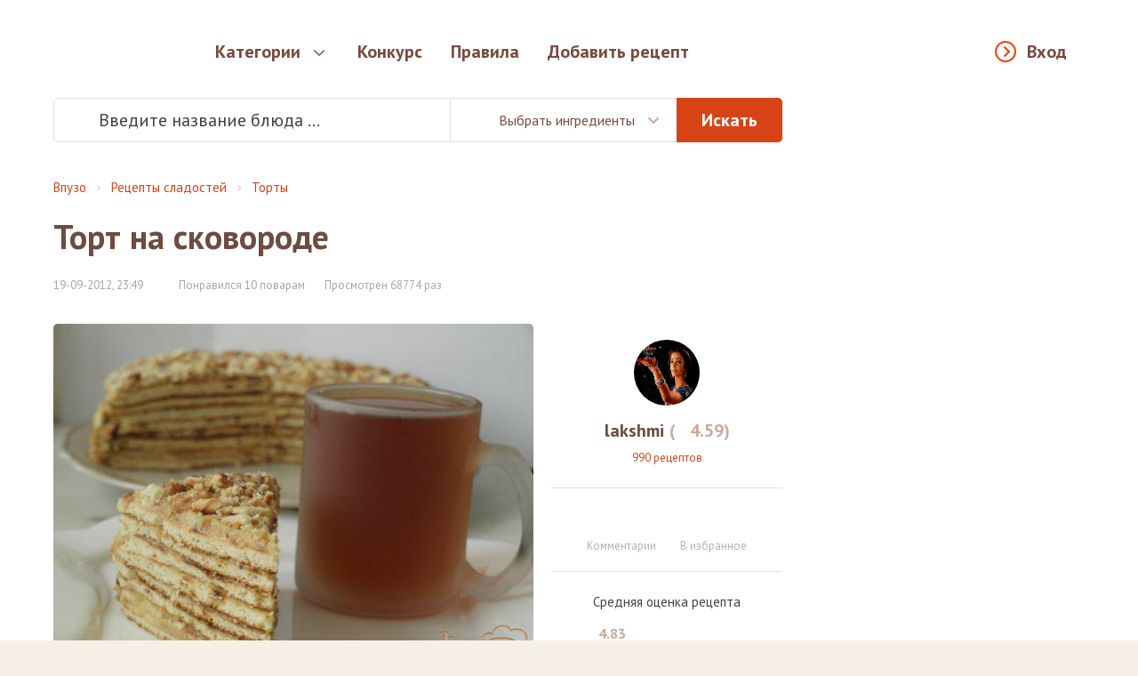

--- FILE ---
content_type: text/html; charset=utf-8
request_url: https://vpuzo.com/recepty-sladostey/torty/5263-tort-na-skovorode.html
body_size: 21148
content:
<!DOCTYPE html>
<html lang="ru">

<head>

<meta property="og:title" content="Торт на сковороде - пошаговый рецепт с фото">
<meta property="og:description" content="Очень люблю готовить этот тортик!Коржи пекутся быстро,а с кремом можно эксперементировать.Можно так же добавить в него фрукты.К чаю или кофе то что нужно!">
<meta property="og:type" content="website">
<meta property="og:image" content="https://vpuzo.com/uploads/posts/2012-09/1348087798__a048459.jpg">
<meta property="og:image:width" content="527">
<meta property="og:image:height" content="373">
<meta property="og:url" content="https://vpuzo.com/recepty-sladostey/torty/5263-tort-na-skovorode.html">
<meta http-equiv="Content-Type" content="text/html; charset=utf-8" />
<title>Торт на сковороде - рецепты с фото на vpuzo.com</title>
<meta name="description" content="Очень люблю готовить этот тортик!Коржи пекутся быстро,а с кремом можно эксперементировать.Можно так же добавить в него фрукты.К чаю или кофе то что нужно!Шаг 1 из 8Поскольку коржи готовятся " />
<link rel="search" type="application/opensearchdescription+xml" href="https://vpuzo.com/engine/opensearch.php" title="Рецепты блюд с пошаговыми фото. Кулинарные рецепты — Vpuzo.com" />
<link rel="alternate" type="application/rss+xml" title="Рецепты блюд с пошаговыми фото. Кулинарные рецепты — Vpuzo.com" href="https://vpuzo.com/rss.xml" />
<link rel="canonical" href="https://vpuzo.com/recepty-sladostey/torty/5263-tort-na-skovorode.html">
<link rel="amphtml" href="https://vpuzo.com/recepty-sladostey/torty/5263-tort-na-skovorode.amp.html">

<link rel="apple-touch-icon" sizes="57x57" href="/templates/vpuzo_resp/favicon/apple-icon-57x57.png">
<link rel="apple-touch-icon" sizes="60x60" href="/templates/vpuzo_resp/favicon/apple-icon-60x60.png">
<link rel="apple-touch-icon" sizes="72x72" href="/templates/vpuzo_resp/favicon/apple-icon-72x72.png">
<link rel="apple-touch-icon" sizes="76x76" href="/templates/vpuzo_resp/favicon/apple-icon-76x76.png">
<link rel="apple-touch-icon" sizes="114x114" href="/templates/vpuzo_resp/favicon/apple-icon-114x114.png">
<link rel="apple-touch-icon" sizes="120x120" href="/templates/vpuzo_resp/favicon/apple-icon-120x120.png">
<link rel="apple-touch-icon" sizes="144x144" href="/templates/vpuzo_resp/favicon/apple-icon-144x144.png">
<link rel="apple-touch-icon" sizes="152x152" href="/templates/vpuzo_resp/favicon/apple-icon-152x152.png">
<link rel="apple-touch-icon" sizes="180x180" href="/templates/vpuzo_resp/favicon/apple-icon-180x180.png">
<link rel="icon" type="image/png" sizes="192x192"  href="/templates/vpuzo_resp/favicon/android-icon-192x192.png">
<link rel="icon" type="image/png" sizes="32x32" href="/templates/vpuzo_resp/favicon/favicon-32x32.png">
<link rel="icon" type="image/png" sizes="96x96" href="/templates/vpuzo_resp/favicon/favicon-96x96.png">
<link rel="icon" type="image/png" sizes="16x16" href="/templates/vpuzo_resp/favicon/favicon-16x16.png">
<link rel="manifest" href="/templates/vpuzo_resp/favicon/manifest.json">
<meta name="msapplication-TileColor" content="#ffffff">
<meta name="msapplication-TileImage" content="/templates/vpuzo_resp/favicon/ms-icon-144x144.png">
<meta name="theme-color" content="#ffffff">
<meta name="viewport" content="width=device-width, initial-scale=1, maximum-scale=1.0, user-scalable=no">
<script src="//ajax.googleapis.com/ajax/libs/jquery/2.2.4/jquery.min.js"></script>
<link rel="stylesheet" href="/engine/classes/min/index.php?a&f=/templates/vpuzo_resp/css/engine.css">
<link rel="stylesheet" href="/templates/vpuzo_resp/css/style.css?666b32097586f06093451af2cbab45db">
<link rel="stylesheet" href="//fonts.googleapis.com/css?family=PT+Sans:400,700italic,400italic,700&subset=latin,cyrillic-ext">

<!-- Global site tag (gtag.js) - Google Analytics -->
<script async src="https://www.googletagmanager.com/gtag/js?id=UA-27477542-1"></script>
<script>
  window.dataLayer = window.dataLayer || [];
  function gtag(){dataLayer.push(arguments);}
  gtag('js', new Date());

  gtag('config', 'UA-27477542-1');
</script>

<script src="https://vpuzo-com.psh.one/push/sbscrp.js"></script>
</head>

<body>

<div class="wrapper">
  <header>
	<div class="header-wrapper">
		<div class="container">
			<a href="/" class="logo"></a>
			<nav class="header-nav">
				<div class="header-nav-box">
					<button type="button" class="enter-link popup-open" data-popup="enter-popup">Вход</button>
					
					<ul>
						<li class="parent">
							<a href="/">Категории</a>
							<div class="subnav tabs">
    <div class="subnav-wrapper">
        <div class="subnav-category">
            <ul>
                <li>
    <a href="#cat-1">Рецепты первых блюд</a>
</li><li>
    <a href="#cat-2">Рецепты вторых блюд</a>
</li><li>
    <a href="#cat-3">Рецепты напитков</a>
</li><li>
    <a href="#cat-4">Заготовки и закуски</a>
</li><li>
    <a href="#cat-5">Салаты</a>
</li><li>
    <a href="#cat-6">Рецепты изделий из теста</a>
</li><li>
    <a href="#cat-7">Соусы и маринады</a>
</li><li>
    <a href="#cat-8">Рецепты сладостей</a>
</li><li>
    <a href="#cat-9">Национальные Кухни</a>
</li><li>
    <a href="#cat-10">Блюда на праздники</a>
</li><li>
    <a href="#cat-11">Диетические блюда</a>
</li><li>
    <a href="#cat-12">Другое</a>
</li>
            </ul>
        </div>
        <div class="subnav-main">
            <div class="subnav-main-item" id="cat-1">
    <div class="subnav-header">
        <a href="/recepty-pervyh-blyud/">Рецепты первых блюд</a><span>4829</span>
    </div>
    <ul class="subnav-subcategory">
        <li>
    <a href="/recepty-pervyh-blyud/borsch/">Борщи</a>
</li><li>
    <a href="/recepty-pervyh-blyud/botvinya/">Ботвинья</a>
</li><li>
    <a href="/recepty-pervyh-blyud/bulon/">Бульоны</a>
</li><li>
    <a href="/recepty-pervyh-blyud/gaspacho/">Гаспачо</a>
</li><li>
    <a href="/recepty-pervyh-blyud/kapustnyak/">Капустняк</a>
</li><li>
    <a href="/recepty-pervyh-blyud/kulesh/">Кулеш</a>
</li><li>
    <a href="/recepty-pervyh-blyud/lagman/">Лагман</a>
</li><li>
    <a href="/recepty-pervyh-blyud/okroshka/">Окрошка</a>
</li><li>
    <a href="/recepty-pervyh-blyud/rassolnik/">Рассольник</a>
</li><li>
    <a href="/recepty-pervyh-blyud/svekolnik/">Свекольник</a>
</li><li>
    <a href="/recepty-pervyh-blyud/sladkie-supy/">Сладкие супы</a>
</li><li>
    <a href="/recepty-pervyh-blyud/solyanka/">Солянка</a>
</li><li>
    <a href="/recepty-pervyh-blyud/sup/">Супы</a>
</li><li>
    <a href="/recepty-pervyh-blyud/uha/">Уха</a>
</li><li>
    <a href="/recepty-pervyh-blyud/harcho/">Харчо</a>
</li><li>
    <a href="/recepty-pervyh-blyud/hash/">Хаш</a>
</li><li>
    <a href="/recepty-pervyh-blyud/shurpa/">Шурпа</a>
</li><li>
    <a href="/recepty-pervyh-blyud/schi/">Щи</a>
</li>
    </ul>
</div><div class="subnav-main-item" id="cat-2">
    <div class="subnav-header">
        <a href="/recepty-vtoryh-blyud/">Рецепты вторых блюд</a><span>27145</span>
    </div>
    <ul class="subnav-subcategory">
        <li>
    <a href="/recepty-vtoryh-blyud/myaso/">Мясо</a>
</li><li>
    <a href="/recepty-vtoryh-blyud/ryba/">Рыба</a>
</li><li>
    <a href="/recepty-vtoryh-blyud/ovoschi/">Овощи</a>
</li><li>
    <a href="/recepty-vtoryh-blyud/sushi/">Суши и роллы</a>
</li><li>
    <a href="/recepty-vtoryh-blyud/subprodukty/">Субпродукты</a>
</li><li>
    <a href="/recepty-vtoryh-blyud/blyuda-iz-krup/">Блюда из круп</a>
</li><li>
    <a href="/recepty-vtoryh-blyud/azu/">Азу</a>
</li><li>
    <a href="/recepty-vtoryh-blyud/befstroganov/">Бефстроганов</a>
</li><li>
    <a href="/recepty-vtoryh-blyud/beshbarmak/">Бешбармак</a>
</li><li>
    <a href="/recepty-vtoryh-blyud/bitochki/">Биточки</a>
</li><li>
    <a href="/recepty-vtoryh-blyud/bifshteks/">Бифштекс</a>
</li><li>
    <a href="/recepty-vtoryh-blyud/blyuda-iz-yaic/">Блюда из яиц</a>
</li><li>
    <a href="/recepty-vtoryh-blyud/brizol/">Бризоль</a>
</li><li>
    <a href="/recepty-vtoryh-blyud/buzhenina/">Буженина</a>
</li><li>
    <a href="/recepty-vtoryh-blyud/blyuda-iz-grechki/">Блюда из гречки</a>
</li><li>
    <a href="/recepty-vtoryh-blyud/blyuda-iz-kapusty/">Блюда из капусты</a>
</li><li>
    <a href="/recepty-vtoryh-blyud/blyuda-iz-kartofelya/">Блюда из картофеля</a>
</li><li>
    <a href="/recepty-vtoryh-blyud/blyuda-iz-kuricy/">Блюда из курицы</a>
</li><li>
    <a href="/recepty-vtoryh-blyud/blyuda-iz-pecheni/">Блюда из печени</a>
</li><li>
    <a href="/recepty-vtoryh-blyud/blyuda-iz-risa/">Блюда из риса</a>
</li><li>
    <a href="/recepty-vtoryh-blyud/blyuda-iz-fasoli/">Блюда из фасоли</a>
</li><li>
    <a href="/recepty-vtoryh-blyud/blyuda-iz-chechevicy/">Блюда из чечевицы</a>
</li><li>
    <a href="/recepty-vtoryh-blyud/garniry/">Гарниры</a>
</li><li>
    <a href="/recepty-vtoryh-blyud/golubcy/">Голубцы</a>
</li><li>
    <a href="/recepty-vtoryh-blyud/gribnye-blyuda/">Грибные блюда</a>
</li><li>
    <a href="/recepty-vtoryh-blyud/gulyash/">Гуляш</a>
</li><li>
    <a href="/recepty-vtoryh-blyud/dolma/">Долма</a>
</li><li>
    <a href="/recepty-vtoryh-blyud/zharkoe/">Жаркое</a>
</li><li>
    <a href="/recepty-vtoryh-blyud/zapekanki/">Запеканки</a>
</li><li>
    <a href="/recepty-vtoryh-blyud/zrazy/">Зразы</a>
</li><li>
    <a href="/recepty-vtoryh-blyud/kashi/">Каши</a>
</li><li>
    <a href="/recepty-vtoryh-blyud/kotlety/">Котлеты</a>
</li><li>
    <a href="/recepty-vtoryh-blyud/krokety/">Крокеты</a>
</li><li>
    <a href="/recepty-vtoryh-blyud/lazanya/">Лазанья</a>
</li><li>
    <a href="/recepty-vtoryh-blyud/lyulya-kebab/">Люля-кебаб</a>
</li><li>
    <a href="/recepty-vtoryh-blyud/mamalyga/">Мамалыга</a>
</li><li>
    <a href="/recepty-vtoryh-blyud/musaka/">Мусака</a>
</li><li>
    <a href="/recepty-vtoryh-blyud/myaso-po-francuzski/">Мясо по-французски</a>
</li><li>
    <a href="/recepty-vtoryh-blyud/ovoschnye-blyuda/">Овощные блюда</a>
</li><li>
    <a href="/recepty-vtoryh-blyud/omlet/">Омлет</a>
</li><li>
    <a href="/recepty-vtoryh-blyud/otbivnye/">Отбивные</a>
</li><li>
    <a href="/recepty-vtoryh-blyud/paelya/">Паэлья</a>
</li><li>
    <a href="/recepty-vtoryh-blyud/plov/">Плов</a>
</li><li>
    <a href="/recepty-vtoryh-blyud/polenta/">Полента</a>
</li><li>
    <a href="/recepty-vtoryh-blyud/ragu/">Рагу</a>
</li><li>
    <a href="/recepty-vtoryh-blyud/ratatuy/">Рататуй</a>
</li><li>
    <a href="/recepty-vtoryh-blyud/rizotto/">Ризотто</a>
</li><li>
    <a href="/recepty-vtoryh-blyud/rolly/">Роллы</a>
</li><li>
    <a href="/recepty-vtoryh-blyud/romshteks/">Ромштекс</a>
</li><li>
    <a href="/recepty-vtoryh-blyud/rostbif/">Ростбиф</a>
</li><li>
    <a href="/recepty-vtoryh-blyud/sote/">Соте</a>
</li><li>
    <a href="/recepty-vtoryh-blyud/steyk/">Стейк</a>
</li><li>
    <a href="/recepty-vtoryh-blyud/tefteli/">Тефтели</a>
</li><li>
    <a href="/recepty-vtoryh-blyud/tortilya/">Тортилья</a>
</li><li>
    <a href="/recepty-vtoryh-blyud/frikadelki/">Фрикадельки</a>
</li><li>
    <a href="/recepty-vtoryh-blyud/frikase/">Фрикасе</a>
</li><li>
    <a href="/recepty-vtoryh-blyud/cyplenok-tabaka/">Цыпленок табака</a>
</li><li>
    <a href="/recepty-vtoryh-blyud/chahohbili/">Чахохбили</a>
</li><li>
    <a href="/recepty-vtoryh-blyud/shashlyk/">Шашлык</a>
</li><li>
    <a href="/recepty-vtoryh-blyud/shnicel/">Шницель</a>
</li><li>
    <a href="/recepty-vtoryh-blyud/yaichnica/">Яичница</a>
</li>
    </ul>
</div><div class="subnav-main-item" id="cat-3">
                <div class="subnav-header">
                    <a href="/bezalkogolnye-napitki/">Безалкогольные напитки</a><span>(2220)</span>
                </div><ul class="subnav-subcategory"><li><a href="/bezalkogolnye-napitki/ayran/">Айран</a></li><li><a href="/bezalkogolnye-napitki/kakao/">Какао</a></li><li><a href="/bezalkogolnye-napitki/kvas/">Квас</a></li><li><a href="/bezalkogolnye-napitki/kisel/">Кисель</a></li><li><a href="/bezalkogolnye-napitki/kompoty/">Компоты</a></li><li><a href="/bezalkogolnye-napitki/kofe/">Кофе</a></li><li><a href="/bezalkogolnye-napitki/limonad/">Лимонад</a></li><li><a href="/bezalkogolnye-napitki/molochnyy-kokteyl/">Молочный коктейль</a></li><li><a href="/bezalkogolnye-napitki/mohito/">Мохито</a></li><li><a href="/bezalkogolnye-napitki/punsh/">Пунш</a></li><li><a href="/bezalkogolnye-napitki/sbiten/">Сбитень</a></li><li><a href="/bezalkogolnye-napitki/smuzi/">Смузи</a></li><li><a href="/bezalkogolnye-napitki/chay/">Чай</a></li><li><a href="/bezalkogolnye-napitki/goryachiy-shokolad/">Горячий Шоколад</a></li></ul>
                <div class="subnav-header">
                    <a href="/alkogolnye-napitki/">Алкогольные напитки</a><span>(199)</span>
                </div><ul class="subnav-subcategory"><li><a href="/alkogolnye-napitki/vina/">Вина</a></li><li><a href="/alkogolnye-napitki/glintveyn/">Глинтвейн</a></li><li><a href="/alkogolnye-napitki/grog/">Грог</a></li><li><a href="/alkogolnye-napitki/limonchello/">Лимончелло</a></li><li><a href="/alkogolnye-napitki/konyak/">Коньяк</a></li><li><a href="/alkogolnye-napitki/brendi/">Бренди</a></li><li><a href="/alkogolnye-napitki/martini/">Мартини</a></li><li><a href="/alkogolnye-napitki/nastoyki/">Настойки</a></li><li><a href="/alkogolnye-napitki/punsh/">Пунш</a></li></ul></div><div class="subnav-main-item" id="cat-4">
                <div class="subnav-header">
                    <a href="/recepty-zagotovok/">Рецепты заготовок</a><span>(1503)</span>
                </div><ul class="subnav-subcategory"><li><a href="/recepty-zagotovok/baklazhany-na-zimu/">Баклажаны на зиму</a></li><li><a href="/recepty-zagotovok/griby-na-zimu/">Грибы на зиму</a></li><li><a href="/recepty-zagotovok/kabachki-na-zimu/">Кабачки на зиму</a></li><li><a href="/recepty-zagotovok/kvashenie/">Квашение</a></li><li><a href="/recepty-zagotovok/konservaciya/">Консервация</a></li><li><a href="/recepty-zagotovok/mochenie/">Мочение</a></li><li><a href="/recepty-zagotovok/ogurcy-na-zimu/">Огурцы на зиму</a></li><li><a href="/recepty-zagotovok/perec-na-zimu/">Перец на зиму</a></li><li><a href="/recepty-zagotovok/pomidory-na-zimu/">Помидоры на зиму</a></li><li><a href="/recepty-zagotovok/salaty-na-zimu/">Салаты на зиму</a></li><li><a href="/recepty-zagotovok/sushka-zagotovok/">Сушка заготовок</a></li></ul>
                <div class="subnav-header">
                    <a href="/recepty-zakusok/">Рецепты закусок</a><span>(9206)</span>
                </div><ul class="subnav-subcategory"><li><a href="/recepty-zakusok/basturma/">Бастурма</a></li><li><a href="/recepty-zakusok/buterbrody/">Бутерброды</a></li><li><a href="/recepty-zakusok/goryachie-zakuski/">Горячие закуски</a></li><li><a href="/recepty-zakusok/zhulen/">Жульен</a></li><li><a href="/recepty-zakusok/zakuski-iz-gribov-i-ovoschey/">Закуски из грибов и овощей</a></li><li><a href="/recepty-zakusok/zakuski-iz-myasa-i-pticy/">Закуски из мяса и птицы</a></li><li><a href="/recepty-zakusok/zakuski-iz-ryby-i-krevetok/">Закуски из рыбы и креветок</a></li><li><a href="/recepty-zakusok/zalivnoe/">Заливное</a></li><li><a href="/recepty-zakusok/ikra-ovoschnaya/">Икра овощная</a></li><li><a href="/recepty-zakusok/kanape/">Канапе</a></li><li><a href="/recepty-zakusok/kimchi/">Кимчи</a></li><li><a href="/recepty-zakusok/lecho/">Лечо</a></li><li><a href="/recepty-zakusok/lobio/">Лобио</a></li><li><a href="/recepty-zakusok/pashtety/">Паштеты</a></li><li><a href="/recepty-zakusok/salatnye-zapravki/">Салатные заправки</a></li><li><a href="/recepty-zakusok/terrin/">Террин</a></li><li><a href="/recepty-zakusok/tosty/">Тосты</a></li><li><a href="/recepty-zakusok/fondyu/">Фондю</a></li><li><a href="/recepty-zakusok/forshmak/">Форшмак</a></li><li><a href="/recepty-zakusok/holodnye-zakuski/">Холодные закуски</a></li><li><a href="/recepty-zakusok/humus/">Хумус</a></li></ul></div><div class="subnav-main-item" id="cat-5">
    <div class="subnav-header">
        <a href="/salaty/">Салаты</a><span>10531</span>
    </div>
    <ul class="subnav-subcategory">
        <li>
    <a href="/salaty/salat-vinegret/">Салат Винегрет</a>
</li><li>
    <a href="/salaty/salat-gnezdo-gluharya/">Салат Гнездо глухаря</a>
</li><li>
    <a href="/salaty/salat-granatovyy-braslet/">Салат Гранатовый браслет</a>
</li><li>
    <a href="/salaty/salat-grecheskiy/">Салат греческий</a>
</li><li>
    <a href="/salaty/salat-gribnaya-polyana/">Салат Грибная поляна</a>
</li><li>
    <a href="/salaty/salat-iz-kalmarov/">Салат из кальмаров</a>
</li><li>
    <a href="/salaty/salat-iz-kapusty/">Салат из капусты</a>
</li><li>
    <a href="/salaty/salat-iz-krabovyh-palochek/">Салат из крабовых палочек</a>
</li><li>
    <a href="/salaty/salat-iz-midiy/">Салат из мидий</a>
</li><li>
    <a href="/salaty/salat-iz-moreproduktov/">Салат из морепродуктов</a>
</li><li>
    <a href="/salaty/salat-iz-morkovi/">Салат из моркови</a>
</li><li>
    <a href="/salaty/salat-iz-ogurcov/">Салат из огурцов</a>
</li><li>
    <a href="/salaty/salat-iz-pekinskoy-kapusty/">Салат из пекинской капусты</a>
</li><li>
    <a href="/salaty/salat-iz-pecheni/">Салат из печени</a>
</li><li>
    <a href="/salaty/salat-iz-pecheni-treski/">Салат из печени трески</a>
</li><li>
    <a href="/salaty/salat-iz-pomidorov/">Салат из помидоров</a>
</li><li>
    <a href="/salaty/salat-iz-rediski/">Салат из редиски</a>
</li><li>
    <a href="/salaty/salat-iz-redki/">Салат из редьки</a>
</li><li>
    <a href="/salaty/salat-iz-svekly/">Салат из свеклы</a>
</li><li>
    <a href="/salaty/salat-iz-seldereya/">Салат из сельдерея</a>
</li><li>
    <a href="/salaty/salat-iz-yaic/">Салат из яиц</a>
</li><li>
    <a href="/salaty/salat-mimoza/">Салат Мимоза</a>
</li><li>
    <a href="/salaty/salat-morskoy/">Салат морской</a>
</li><li>
    <a href="/salaty/salat-myasnoy/">Салат мясной</a>
</li><li>
    <a href="/salaty/salat-nezhnost/">Салат Нежность</a>
</li><li>
    <a href="/salaty/salat-nisuaz/">Салат Нисуаз</a>
</li><li>
    <a href="/salaty/salat-obzhorka/">Салат Обжорка</a>
</li><li>
    <a href="/salaty/salat-olive/">Салат Оливье</a>
</li><li>
    <a href="/salaty/salat-podsolnuh/">Салат Подсолнух</a>
</li><li>
    <a href="/salaty/salat-rybnyy/">Салат рыбный</a>
</li><li>
    <a href="/salaty/salat-s-avokado/">Салат с авокадо</a>
</li><li>
    <a href="/salaty/salat-s-ananasom/">Салат с ананасом</a>
</li><li>
    <a href="/salaty/salat-s-vetchinoy/">Салат с ветчиной</a>
</li><li>
    <a href="/salaty/salat-s-granatom/">Салат с гранатом</a>
</li><li>
    <a href="/salaty/salat-s-gribami/">Салат с грибами</a>
</li><li>
    <a href="/salaty/salat-s-kolbasoy/">Салат с колбасой</a>
</li><li>
    <a href="/salaty/salat-s-krevetkami/">Салат с креветками</a>
</li><li>
    <a href="/salaty/salat-s-kukuruzoy/">Салат с кукурузой</a>
</li><li>
    <a href="/salaty/salat-s-kurinoy-grudkoy/">Салат с куриной грудкой</a>
</li><li>
    <a href="/salaty/salat-s-kuricey/">Салат с курицей</a>
</li><li>
    <a href="/salaty/salat-s-morskoy-kapustoy/">Салат с морской капустой</a>
</li><li>
    <a href="/salaty/salat-s-risom/">Салат с рисом</a>
</li><li>
    <a href="/salaty/salat-s-semgoy/">Салат с семгой</a>
</li><li>
    <a href="/salaty/salat-s-suharikami/">Салат с сухариками</a>
</li><li>
    <a href="/salaty/salat-s-syrom/">Салат с сыром</a>
</li><li>
    <a href="/salaty/salat-s-tuncom/">Салат с тунцом</a>
</li><li>
    <a href="/salaty/salat-s-fasolyu/">Салат с фасолью</a>
</li><li>
    <a href="/salaty/salat-s-chernoslivom/">Салат с черносливом</a>
</li><li>
    <a href="/salaty/salat-s-shampinonami/">Салат с шампиньонами</a>
</li><li>
    <a href="/salaty/salat-s-yablokami/">Салат с яблоками</a>
</li><li>
    <a href="/salaty/salat-s-yazykom/">Салат с языком</a>
</li><li>
    <a href="/salaty/salat-cezar/">Салат Цезарь</a>
</li><li>
    <a href="/salaty/salaty-bez-mayoneza/">Салаты без майонеза</a>
</li><li>
    <a href="/salaty/salaty-i-zakuski-k-shashlyku/">Салаты и закуски к шашлыку</a>
</li><li>
    <a href="/salaty/salaty-koreyskie/">Салаты корейские</a>
</li><li>
    <a href="/salaty/salaty-na-skoruyu-ruku/">Салаты на скорую руку</a>
</li><li>
    <a href="/salaty/salaty-ovoschnye/">Салаты овощные</a>
</li><li>
    <a href="/salaty/salaty-prazdnichnye/">Салаты праздничные</a>
</li><li>
    <a href="/salaty/salaty-prostye/">Салаты простые</a>
</li><li>
    <a href="/salaty/salaty-sloenye/">Салаты слоеные</a>
</li><li>
    <a href="/salaty/seledka-pod-shuboy/">Селедка под шубой</a>
</li>
    </ul>
</div><div class="subnav-main-item" id="cat-6">
    <div class="subnav-header">
        <a href="/recepty-izdeliy-iz-testa/">Рецепты изделий из теста</a><span>14208</span>
    </div>
    <ul class="subnav-subcategory">
        <li>
    <a href="/recepty-izdeliy-iz-testa/achma/">Ачма</a>
</li><li>
    <a href="/recepty-izdeliy-iz-testa/belyashi/">Беляши</a>
</li><li>
    <a href="/recepty-izdeliy-iz-testa/bliny/">Блины</a>
</li><li>
    <a href="/recepty-izdeliy-iz-testa/bulochki/">Булочки</a>
</li><li>
    <a href="/recepty-izdeliy-iz-testa/vareniki/">Вареники</a>
</li><li>
    <a href="/recepty-izdeliy-iz-testa/vatrushki/">Ватрушки</a>
</li><li>
    <a href="/recepty-izdeliy-iz-testa/vertuta/">Вертута</a>
</li><li>
    <a href="/recepty-izdeliy-iz-testa/volovany/">Волованы</a>
</li><li>
    <a href="/recepty-izdeliy-iz-testa/galushki/">Галушки</a>
</li><li>
    <a href="/recepty-izdeliy-iz-testa/grenki/">Гренки</a>
</li><li>
    <a href="/recepty-izdeliy-iz-testa/klecki/">Клецки</a>
</li><li>
    <a href="/recepty-izdeliy-iz-testa/knedliki/">Кнедлики</a>
</li><li>
    <a href="/recepty-izdeliy-iz-testa/korzhiki/">Коржики</a>
</li><li>
    <a href="/recepty-izdeliy-iz-testa/kruassany/">Круассаны</a>
</li><li>
    <a href="/recepty-izdeliy-iz-testa/kulichi/">Куличи</a>
</li><li>
    <a href="/recepty-izdeliy-iz-testa/kurnik/">Курник</a>
</li><li>
    <a href="/recepty-izdeliy-iz-testa/lapsha/">Лапша</a>
</li><li>
    <a href="/recepty-izdeliy-iz-testa/lepeshki/">Лепешки</a>
</li><li>
    <a href="/recepty-izdeliy-iz-testa/mannik/">Манник</a>
</li><li>
    <a href="/recepty-izdeliy-iz-testa/manty/">Манты</a>
</li><li>
    <a href="/recepty-izdeliy-iz-testa/nokki/">Ньокки</a>
</li><li>
    <a href="/recepty-izdeliy-iz-testa/oladi/">Оладьи</a>
</li><li>
    <a href="/recepty-izdeliy-iz-testa/pasta/">Паста</a>
</li><li>
    <a href="/recepty-izdeliy-iz-testa/pelmeni/">Пельмени</a>
</li><li>
    <a href="/recepty-izdeliy-iz-testa/pirogi/">Пироги</a>
</li><li>
    <a href="/recepty-izdeliy-iz-testa/pirozhki/">Пирожки</a>
</li><li>
    <a href="/recepty-izdeliy-iz-testa/picca/">Пицца</a>
</li><li>
    <a href="/recepty-izdeliy-iz-testa/ponchiki/">Пончики</a>
</li><li>
    <a href="/recepty-izdeliy-iz-testa/profitroli/">Профитроли</a>
</li><li>
    <a href="/recepty-izdeliy-iz-testa/pryaniki/">Пряники</a>
</li><li>
    <a href="/recepty-izdeliy-iz-testa/puding/">Пудинг</a>
</li><li>
    <a href="/recepty-izdeliy-iz-testa/rasstegai/">Расстегаи</a>
</li><li>
    <a href="/recepty-izdeliy-iz-testa/rogaliki/">Рогалики</a>
</li><li>
    <a href="/recepty-izdeliy-iz-testa/rulet/">Рулет</a>
</li><li>
    <a href="/recepty-izdeliy-iz-testa/samsa/">Самса</a>
</li><li>
    <a href="/recepty-izdeliy-iz-testa/sloyki/">Слойки</a>
</li><li>
    <a href="/recepty-izdeliy-iz-testa/suhari/">Сухари</a>
</li><li>
    <a href="/recepty-izdeliy-iz-testa/syrniki/">Сырники</a>
</li><li>
    <a href="/recepty-izdeliy-iz-testa/tartaletki/">Тарталетки</a>
</li><li>
    <a href="/recepty-izdeliy-iz-testa/hachapuri/">Хачапури</a>
</li><li>
    <a href="/recepty-izdeliy-iz-testa/hinkali/">Хинкали</a>
</li><li>
    <a href="/recepty-izdeliy-iz-testa/hleb/">Хлеб</a>
</li><li>
    <a href="/recepty-izdeliy-iz-testa/chebureki/">Чебуреки</a>
</li><li>
    <a href="/recepty-izdeliy-iz-testa/sharlotka/">Шарлотка</a>
</li><li>
    <a href="/recepty-izdeliy-iz-testa/shtrudel/">Штрудель</a>
</li>
    </ul>
</div><div class="subnav-main-item" id="cat-7">
                <div class="subnav-header">
                    <a href="/recepty-sousov/">Рецепты соусов</a><span>(668)</span>
                </div><ul class="subnav-subcategory"><li><a href="/recepty-sousov/beshamel/">Бешамель</a></li><li><a href="/recepty-sousov/ketchup/">Кетчуп</a></li><li><a href="/recepty-sousov/mayonez/">Майонез</a></li><li><a href="/recepty-sousov/pesto/">Песто</a></li><li><a href="/recepty-sousov/sacivi/">Сациви</a></li><li><a href="/recepty-sousov/sous-boloneze/">Соус болоньезе</a></li><li><a href="/recepty-sousov/sous-gribnoy/">Соус грибной</a></li><li><a href="/recepty-sousov/sous-dlya-ryby/">Соус для рыбы</a></li><li><a href="/recepty-sousov/sous-syrnyy/">Соус сырный</a></li><li><a href="/recepty-sousov/sous-tomatnyy/">Соус томатный</a></li><li><a href="/recepty-sousov/sous-chesnochnyy/">Соус чесночный</a></li><li><a href="/recepty-sousov/sous-tartar/">Соус тартар</a></li><li><a href="/recepty-sousov/sous-cezar/">Соус цезарь</a></li><li><a href="/recepty-sousov/tkemali/">Ткемали</a></li></ul>
                <div class="subnav-header">
                    <a href="/recepty-marinada/">Рецепты маринада</a><span>(127)</span>
                </div><ul class="subnav-subcategory"><li><a href="/recepty-marinada/marinad-dlya-gribov/">Маринад для грибов</a></li><li><a href="/recepty-marinada/marinad-dlya-kopcheniya/">Маринад для копчения</a></li><li><a href="/recepty-marinada/marinad-dlya-kuricy/">Маринад для курицы</a></li><li><a href="/recepty-marinada/marinad-dlya-myasa/">Маринад для мяса</a></li><li><a href="/recepty-marinada/marinad-dlya-ovoschey/">Маринад для овощей</a></li><li><a href="/recepty-marinada/marinad-dlya-ryby/">Маринад для рыбы</a></li><li><a href="/recepty-marinada/marinad-na-kefire/">Маринад на кефире</a></li><li><a href="/recepty-marinada/marinad-na-pive/">Маринад на пиве</a></li><li><a href="/recepty-marinada/marinad-iz-kivi/">Маринад из киви</a></li><li><a href="/recepty-marinada/marinad-dlya-shashlyka/">Маринад для шашлыка</a></li></ul></div><div class="subnav-main-item" id="cat-8">
    <div class="subnav-header">
        <a href="/recepty-sladostey/">Рецепты сладостей</a><span>10930</span>
    </div>
    <ul class="subnav-subcategory">
        <li>
    <a href="/recepty-sladostey/beze/">Безе</a>
</li><li>
    <a href="/recepty-sladostey/biskvity/">Бисквиты</a>
</li><li>
    <a href="/recepty-sladostey/blanmanzhe/">Бланманже</a>
</li><li>
    <a href="/recepty-sladostey/bushe/">Буше</a>
</li><li>
    <a href="/recepty-sladostey/varene/">Варенье</a>
</li><li>
    <a href="/recepty-sladostey/vafli/">Вафли</a>
</li><li>
    <a href="/recepty-sladostey/glazur/">Глазурь</a>
</li><li>
    <a href="/recepty-sladostey/deserty/">Десерты</a>
</li><li>
    <a href="/recepty-sladostey/dzhelato/">Джелато</a>
</li><li>
    <a href="/recepty-sladostey/zhele/">Желе</a>
</li><li>
    <a href="/recepty-sladostey/zefir/">Зефир</a>
</li><li>
    <a href="/recepty-sladostey/kapkeyk/">Капкейк</a>
</li><li>
    <a href="/recepty-sladostey/kassata/">Кассата</a>
</li><li>
    <a href="/recepty-sladostey/keksy/">Кексы</a>
</li><li>
    <a href="/recepty-sladostey/kovrizhka/">Коврижка</a>
</li><li>
    <a href="/recepty-sladostey/konfety/">Конфеты</a>
</li><li>
    <a href="/recepty-sladostey/konfityur/">Конфитюр</a>
</li><li>
    <a href="/recepty-sladostey/kremy/">Кремы</a>
</li><li>
    <a href="/recepty-sladostey/makaron/">Макарон</a>
</li><li>
    <a href="/recepty-sladostey/morozhenoe/">Мороженое</a>
</li><li>
    <a href="/recepty-sladostey/mussy/">Муссы</a>
</li><li>
    <a href="/recepty-sladostey/nuga/">Нуга</a>
</li><li>
    <a href="/recepty-sladostey/panna-kota/">Панна кота</a>
</li><li>
    <a href="/recepty-sladostey/pahlava/">Пахлава</a>
</li><li>
    <a href="/recepty-sladostey/parfe/">Парфе</a>
</li><li>
    <a href="/recepty-sladostey/pechene/">Печенье</a>
</li><li>
    <a href="/recepty-sladostey/pirozhnye/">Пирожные</a>
</li><li>
    <a href="/recepty-sladostey/povidlo/">Повидло</a>
</li><li>
    <a href="/recepty-sladostey/sirop/">Сироп</a>
</li><li>
    <a href="/recepty-sladostey/sladkie-salaty/">Сладкие салаты</a>
</li><li>
    <a href="/recepty-sladostey/sufle/">Суфле</a>
</li><li>
    <a href="/recepty-sladostey/torty/">Торты</a>
</li><li>
    <a href="/recepty-sladostey/tiramisu/">Тирамису</a>
</li><li>
    <a href="/recepty-sladostey/fruktovye-salaty/">Фруктовые салаты</a>
</li><li>
    <a href="/recepty-sladostey/chak-chak/">Чак-чак</a>
</li><li>
    <a href="/recepty-sladostey/chizkeyk/">Чизкейк</a>
</li><li>
    <a href="/recepty-sladostey/eklery/">Эклеры</a>
</li>
    </ul>
</div><div class="subnav-main-item" id="cat-9">
    <div class="subnav-header">
        <a href="/nacionalnye-kuhni/">Национальные Кухни</a><span>69450</span>
    </div>
    <ul class="subnav-subcategory">
        <li>
    <a href="/nacionalnye-kuhni/abhazskaya/">Абхазская</a>
</li><li>
    <a href="/nacionalnye-kuhni/avstraliyskaya/">Австралийская</a>
</li><li>
    <a href="/nacionalnye-kuhni/avstriyskaya/">Австрийская</a>
</li><li>
    <a href="/nacionalnye-kuhni/adygeyskaya/">Адыгейская</a>
</li><li>
    <a href="/nacionalnye-kuhni/azerbaydzhanskaya/">Азербайджанская</a>
</li><li>
    <a href="/nacionalnye-kuhni/aziatskaya/">Азиатская</a>
</li><li>
    <a href="/nacionalnye-kuhni/albanskaya/">Албанская</a>
</li><li>
    <a href="/nacionalnye-kuhni/alzhirskaya/">Алжирская</a>
</li><li>
    <a href="/nacionalnye-kuhni/amerikanskaya/">Американская</a>
</li><li>
    <a href="/nacionalnye-kuhni/angliyskaya/">Английская</a>
</li><li>
    <a href="/nacionalnye-kuhni/arabskaya/">Арабская</a>
</li><li>
    <a href="/nacionalnye-kuhni/argentinskaya/">Аргентинская</a>
</li><li>
    <a href="/nacionalnye-kuhni/armyanskaya/">Армянская</a>
</li><li>
    <a href="/nacionalnye-kuhni/afrikanskaya/">Африканская</a>
</li><li>
    <a href="/nacionalnye-kuhni/bashkirskaya/">Башкирская</a>
</li><li>
    <a href="/nacionalnye-kuhni/belorusskaya/">Белорусская</a>
</li><li>
    <a href="/nacionalnye-kuhni/belgiyskaya/">Бельгийская</a>
</li><li>
    <a href="/nacionalnye-kuhni/birmanskaya/">Бирманская</a>
</li><li>
    <a href="/nacionalnye-kuhni/bolgarskaya/">Болгарская</a>
</li><li>
    <a href="/nacionalnye-kuhni/brazilskaya/">Бразильская</a>
</li><li>
    <a href="/nacionalnye-kuhni/valliyskaya/">Валлийская</a>
</li><li>
    <a href="/nacionalnye-kuhni/vengerskaya/">Венгерская</a>
</li><li>
    <a href="/nacionalnye-kuhni/vostochnaya/">Восточная</a>
</li><li>
    <a href="/nacionalnye-kuhni/vetnamskaya/">Вьетнамская</a>
</li><li>
    <a href="/nacionalnye-kuhni/gollandskaya/">Голландская</a>
</li><li>
    <a href="/nacionalnye-kuhni/grecheskaya/">Греческая</a>
</li><li>
    <a href="/nacionalnye-kuhni/gruzinskaya/">Грузинская</a>
</li><li>
    <a href="/nacionalnye-kuhni/dagestanskaya/">Дагестанская</a>
</li><li>
    <a href="/nacionalnye-kuhni/datskaya/">Датская</a>
</li><li>
    <a href="/nacionalnye-kuhni/evreyskaya/">Еврейская</a>
</li><li>
    <a href="/nacionalnye-kuhni/egipetskaya/">Египетская</a>
</li><li>
    <a href="/nacionalnye-kuhni/ingushskaya/">Ингушская</a>
</li><li>
    <a href="/nacionalnye-kuhni/indiyskaya/">Индийская</a>
</li><li>
    <a href="/nacionalnye-kuhni/indoneziyskaya/">Индонезийская</a>
</li><li>
    <a href="/nacionalnye-kuhni/irlandskaya/">Ирландская</a>
</li><li>
    <a href="/nacionalnye-kuhni/ispanskaya/">Испанская</a>
</li><li>
    <a href="/nacionalnye-kuhni/italyanskaya/">Итальянская</a>
</li><li>
    <a href="/nacionalnye-kuhni/kavkazskaya/">Кавказская</a>
</li><li>
    <a href="/nacionalnye-kuhni/kazahskaya/">Казахская</a>
</li><li>
    <a href="/nacionalnye-kuhni/kanadskaya/">Канадская</a>
</li><li>
    <a href="/nacionalnye-kuhni/karelskaya/">Карельская</a>
</li><li>
    <a href="/nacionalnye-kuhni/kirgizskaya/">Киргизская</a>
</li><li>
    <a href="/nacionalnye-kuhni/kitayskaya/">Китайская</a>
</li><li>
    <a href="/nacionalnye-kuhni/kolumbiyskaya/">Колумбийская</a>
</li><li>
    <a href="/nacionalnye-kuhni/koreyskaya/">Корейская</a>
</li><li>
    <a href="/nacionalnye-kuhni/kreolskaya/">Креольская</a>
</li><li>
    <a href="/nacionalnye-kuhni/kubanskaya/">Кубанская</a>
</li><li>
    <a href="/nacionalnye-kuhni/kubinskaya/">Кубинская</a>
</li><li>
    <a href="/nacionalnye-kuhni/latyshskaya/">Латышская</a>
</li><li>
    <a href="/nacionalnye-kuhni/livanskaya/">Ливанская</a>
</li><li>
    <a href="/nacionalnye-kuhni/litovskaya/">Литовская</a>
</li><li>
    <a href="/nacionalnye-kuhni/malayskaya/">Малайская</a>
</li><li>
    <a href="/nacionalnye-kuhni/marokkanskaya/">Марокканская</a>
</li><li>
    <a href="/nacionalnye-kuhni/meksikanskaya/">Мексиканская</a>
</li><li>
    <a href="/nacionalnye-kuhni/moldavskaya/">Молдавская</a>
</li><li>
    <a href="/nacionalnye-kuhni/mongolskaya/">Монгольская</a>
</li><li>
    <a href="/nacionalnye-kuhni/nemeckaya/">Немецкая</a>
</li><li>
    <a href="/nacionalnye-kuhni/norvezhskaya/">Норвежская</a>
</li><li>
    <a href="/nacionalnye-kuhni/peruanskaya/">Перуанская</a>
</li><li>
    <a href="/nacionalnye-kuhni/polskaya/">Польская</a>
</li><li>
    <a href="/nacionalnye-kuhni/portugalskaya/">Португальская</a>
</li><li>
    <a href="/nacionalnye-kuhni/pribaltiyskaya/">Прибалтийская</a>
</li><li>
    <a href="/nacionalnye-kuhni/rumynskaya/">Румынская</a>
</li><li>
    <a href="/nacionalnye-kuhni/russkaya/">Русская</a>
</li><li>
    <a href="/nacionalnye-kuhni/serbskaya/">Сербская</a>
</li><li>
    <a href="/nacionalnye-kuhni/skandinavskaya/">Скандинавская</a>
</li><li>
    <a href="/nacionalnye-kuhni/slovackaya/">Словацкая</a>
</li><li>
    <a href="/nacionalnye-kuhni/sredizemnomorskaya/">Средиземноморская</a>
</li><li>
    <a href="/nacionalnye-kuhni/tadzhikskaya/">Таджикская</a>
</li><li>
    <a href="/nacionalnye-kuhni/tayvanskaya/">Тайваньская</a>
</li><li>
    <a href="/nacionalnye-kuhni/tayskaya/">Тайская</a>
</li><li>
    <a href="/nacionalnye-kuhni/tatarskaya/">Татарская</a>
</li><li>
    <a href="/nacionalnye-kuhni/tuvinskaya/">Тувинская</a>
</li><li>
    <a href="/nacionalnye-kuhni/tureckaya/">Турецкая</a>
</li><li>
    <a href="/nacionalnye-kuhni/turkmenskaya/">Туркменская</a>
</li><li>
    <a href="/nacionalnye-kuhni/udmurtskaya/">Удмуртская</a>
</li><li>
    <a href="/nacionalnye-kuhni/uzbekskaya/">Узбекская</a>
</li><li>
    <a href="/nacionalnye-kuhni/ukrainskaya/">Украинская</a>
</li><li>
    <a href="/nacionalnye-kuhni/filippinskaya/">Филиппинская</a>
</li><li>
    <a href="/nacionalnye-kuhni/finskaya/">Финская</a>
</li><li>
    <a href="/nacionalnye-kuhni/francuzskaya/">Французская</a>
</li><li>
    <a href="/nacionalnye-kuhni/horvatskaya/">Хорватская</a>
</li><li>
    <a href="/nacionalnye-kuhni/chehoslovackaya/">Чехословацкая</a>
</li><li>
    <a href="/nacionalnye-kuhni/cheshskaya/">Чешская</a>
</li><li>
    <a href="/nacionalnye-kuhni/chiliyskaya/">Чилийская</a>
</li><li>
    <a href="/nacionalnye-kuhni/chuvashskaya/">Чувашская</a>
</li><li>
    <a href="/nacionalnye-kuhni/shvedskaya/">Шведская</a>
</li><li>
    <a href="/nacionalnye-kuhni/shveycarskaya/">Швейцарская</a>
</li><li>
    <a href="/nacionalnye-kuhni/shotlandskaya/">Шотландская</a>
</li><li>
    <a href="/nacionalnye-kuhni/estonskaya/">Эстонская</a>
</li><li>
    <a href="/nacionalnye-kuhni/yugoslavskaya/">Югославская</a>
</li><li>
    <a href="/nacionalnye-kuhni/yaponskaya/">Японская</a>
</li>
    </ul>
</div><div class="subnav-main-item" id="cat-10">
    <div class="subnav-header">
        <a href="/blyuda-na-prazdniki/">Блюда на праздники</a><span>5360</span>
    </div>
    <ul class="subnav-subcategory">
        <li>
    <a href="/blyuda-na-prazdniki/novogodnie-prazdniki/">Новогодние праздники</a>
</li><li>
    <a href="/blyuda-na-prazdniki/rozhdestvenskie-prazdniki/">Рождественские праздники</a>
</li><li>
    <a href="/blyuda-na-prazdniki/den-vlyublennyh/">День влюбленных</a>
</li><li>
    <a href="/blyuda-na-prazdniki/maslenica/">Масленица</a>
</li><li>
    <a href="/blyuda-na-prazdniki/blyuda-na-8-marta/">Блюда на 8 марта</a>
</li><li>
    <a href="/blyuda-na-prazdniki/blyuda-na-pashu/">Блюда на Пасху</a>
</li><li>
    <a href="/blyuda-na-prazdniki/mayskie-prazdniki/">Майские праздники</a>
</li><li>
    <a href="/blyuda-na-prazdniki/hellouin/">Хэллоуин</a>
</li><li>
    <a href="/blyuda-na-prazdniki/blyuda-na-den-rozhdeniya/">Блюда на день рождения</a>
</li>
    </ul>
</div><div class="subnav-main-item" id="cat-11">
    <div class="subnav-header">
        <a href="/dieticheskie-blyuda/">Диетические блюда</a><span>3310</span>
    </div>
    <ul class="subnav-subcategory">
        <li>
    <a href="/dieticheskie-blyuda/beremennym/">Беременным</a>
</li><li>
    <a href="/dieticheskie-blyuda/kormyaschim-mamam/">Кормящим мамам</a>
</li><li>
    <a href="/dieticheskie-blyuda/dlya-diabetikov/">Для диабетиков</a>
</li><li>
    <a href="/dieticheskie-blyuda/dieticheskoe-pitanie/">Диетическое питание</a>
</li><li>
    <a href="/dieticheskie-blyuda/postnye-blyuda/">Постные блюда</a>
</li><li>
    <a href="/dieticheskie-blyuda/recepty-dlya-pohudeniya/">Рецепты для похудения</a>
</li><li>
    <a href="/dieticheskie-blyuda/nizkokaloriynye/">Низкокалорийные</a>
</li><li>
    <a href="/dieticheskie-blyuda/bezglyutenovaya-dieta/">Безглютеновая диета</a>
</li><li>
    <a href="/dieticheskie-blyuda/bezlaktoznye-blyuda/">Безлактозные блюда</a>
</li>
    </ul>
</div><div class="subnav-main-item" id="cat-12">
                <div class="subnav-header">
                    <a href="/tip-prigotovleniya/">Тип приготовления</a><span>(12258)</span>
                </div><ul class="subnav-subcategory"><li><a href="/tip-prigotovleniya/v-aerogrile/">В аэрогриле</a></li><li><a href="/tip-prigotovleniya/v-gorshochke/">В горшочке</a></li><li><a href="/tip-prigotovleniya/v-duhovke/">В духовке</a></li><li><a href="/tip-prigotovleniya/v-kazane/">В казане</a></li><li><a href="/tip-prigotovleniya/v-klyare/">В кляре</a></li><li><a href="/tip-prigotovleniya/v-medlennovarke/">В медленноварке</a></li><li><a href="/tip-prigotovleniya/v-mikrovolnovke/">В микроволновке</a></li><li><a href="/tip-prigotovleniya/v-multivarke/">В мультиварке</a></li><li><a href="/tip-prigotovleniya/v-parovarke/">В пароварке</a></li><li><a href="/tip-prigotovleniya/v-rukave/">В рукаве</a></li><li><a href="/tip-prigotovleniya/v-skorovarke/">В скороварке</a></li><li><a href="/tip-prigotovleniya/v-folge/">В фольге</a></li><li><a href="/tip-prigotovleniya/v-hlebopechke/">В хлебопечке</a></li><li><a href="/tip-prigotovleniya/gril/">Гриль</a></li><li><a href="/tip-prigotovleniya/blender/">Блендер</a></li></ul>
                <div class="subnav-header">
                    <a href="/po-vremeni-sutok/">По времени суток</a><span>(68814)</span>
                </div><ul class="subnav-subcategory"><li><a href="/po-vremeni-sutok/zavtrak/">Завтрак</a></li><li><a href="/po-vremeni-sutok/poldnik/">Полдник</a></li><li><a href="/po-vremeni-sutok/obed/">Обед</a></li><li><a href="/po-vremeni-sutok/uzhin/">Ужин</a></li></ul>
                <div class="subnav-header">
                    <a href="/sezonnye-blyuda/">Сезонные блюда</a><span>(10402)</span>
                </div><ul class="subnav-subcategory"><li><a href="/sezonnye-blyuda/vesennie-blyuda/">Весенние блюда</a></li><li><a href="/sezonnye-blyuda/letnie-blyuda/">Летние блюда</a></li><li><a href="/sezonnye-blyuda/osennie-blyuda/">Осенние блюда</a></li><li><a href="/sezonnye-blyuda/zimnie-blyuda/">Зимние блюда</a></li></ul>
                <div class="subnav-header">
                    <a href="/specialnoe-pitanie/">Специальное питание</a><span>(710)</span>
                </div><ul class="subnav-subcategory"><li><a href="/specialnoe-pitanie/vegetarianskoe-pitanie/">Вегетарианское питание</a></li><li><a href="/specialnoe-pitanie/dlya-veganov/">Для веганов</a></li><li><a href="/specialnoe-pitanie/recepty-syroedeniya/">Рецепты сыроедения</a></li><li><a href="/specialnoe-pitanie/razdelnoe-pitanie/">Раздельное питание</a></li></ul></div>
        </div>
    </div>
</div>
						</li>
						<li>
							<a href="/novosti/636-oplata-za-novosti.html">Конкурс</a>
						</li>
						<li>
							<a href="/novosti/668-pravila.html">Правила</a>
						</li>
						<li class="last">
							<a href="/add_recipe.html">Добавить рецепт</a>
						</li>
					</ul>
				</div>
			</nav>
			<button type="button" class="enter-link popup-open" data-popup="enter-popup">Вход</button>
			
			<button type="button" class="nav-mobile-button"></button>
		</div>
	</div>
</header>
  <div class="container">
    
    <div class="content block-double clearfix rel">
      <section class="main">
    
        <noindex>
    <form method="get" action="/search/" id="search-form">
        <section class="search">
            <input type="hidden" name="ings" data-input-ingreds/>
            <input type="hidden" name="exclude" data-input-excluded-ingreds/>
            <input type="submit" class="search-go b1" value="Искать">
            <button type="button" class="search-options">Выбрать ингредиенты
            </button>
            <div class="search-text">
                <button type="button" class="search-button"></button>
                <input type="text" id="story" name="keyword" value="" placeholder="Введите название блюда ..." data-placeholder="Введите название блюда ..." data-placeholder-mobile="Поиск">
            </div>
            <div class="search-box">
                <button type="button" class="search-box-close"></button>
                <span class="h3">Добавить или исключить ингредиенты</span>
                <div class="search-box-input">
	<input type="text" class="textfield autocomplete" placeholder="Например, говядина...">
</div>
<ul class="search-filter" data-search-filter></ul>
                <div class="search-box-more">
                    <span>Кухня и способ приготовления</span>
                    <select class="select" name="kitchen">
                        <option></option><option  value="987">Абхазская</option><option  value="988">Австралийская</option><option  value="989">Австрийская</option><option  value="990">Адыгейская</option><option  value="991">Азербайджанская</option><option  value="992">Азиатская</option><option  value="993">Албанская</option><option  value="994">Алжирская</option><option  value="995">Американская</option><option  value="996">Английская</option><option  value="997">Арабская</option><option  value="998">Аргентинская</option><option  value="999">Армянская</option><option  value="1000">Африканская</option><option  value="1001">Башкирская</option><option  value="1002">Белорусская</option><option  value="1003">Бельгийская</option><option  value="1004">Бирманская</option><option  value="1005">Болгарская</option><option  value="1006">Бразильская</option><option  value="1007">Валлийская</option><option  value="1008">Венгерская</option><option  value="1009">Восточная</option><option  value="1010">Вьетнамская</option><option  value="1011">Голландская</option><option  value="1012">Греческая</option><option  value="1013">Грузинская</option><option  value="1014">Дагестанская</option><option  value="1015">Датская</option><option  value="1016">Еврейская</option><option  value="1017">Египетская</option><option  value="1018">Ингушская</option><option  value="1019">Индийская</option><option  value="1020">Индонезийская</option><option  value="1021">Ирландская</option><option  value="1022">Испанская</option><option  value="1023">Итальянская</option><option  value="1024">Кавказская</option><option  value="1025">Казахская</option><option  value="1026">Канадская</option><option  value="1027">Карельская</option><option  value="1028">Киргизская</option><option  value="1029">Китайская</option><option  value="1030">Колумбийская</option><option  value="1031">Корейская</option><option  value="1032">Креольская</option><option  value="1033">Кубанская</option><option  value="1034">Кубинская</option><option  value="1035">Латышская</option><option  value="1036">Ливанская</option><option  value="1037">Литовская</option><option  value="1038">Малайская</option><option  value="1039">Марокканская</option><option  value="1040">Мексиканская</option><option  value="1041">Молдавская</option><option  value="1042">Монгольская</option><option  value="1043">Немецкая</option><option  value="1044">Норвежская</option><option  value="1045">Перуанская</option><option  value="1046">Польская</option><option  value="1047">Португальская</option><option  value="1048">Прибалтийская</option><option  value="1049">Румынская</option><option  value="1050">Русская</option><option  value="1051">Сербская</option><option  value="1052">Скандинавская</option><option  value="1053">Словацкая</option><option  value="1054">Средиземноморская</option><option  value="1055">Таджикская</option><option  value="1056">Тайваньская</option><option  value="1057">Тайская</option><option  value="1058">Татарская</option><option  value="1059">Тувинская</option><option  value="1060">Турецкая</option><option  value="1061">Туркменская</option><option  value="1062">Удмуртская</option><option  value="1063">Узбекская</option><option  value="1064">Украинская</option><option  value="1065">Филиппинская</option><option  value="1066">Финская</option><option  value="1067">Французская</option><option  value="1068">Хорватская</option><option  value="1069">Чехословацкая</option><option  value="1070">Чешская</option><option  value="1071">Чилийская</option><option  value="1072">Чувашская</option><option  value="1073">Шведская</option><option  value="1074">Швейцарская</option><option  value="1075">Шотландская</option><option  value="1076">Эстонская</option><option  value="1077">Югославская</option><option  value="1078">Японская</option>
                    </select>
                    <select class="select" name="cook">
                        <option></option><option  value="1129">В аэрогриле</option><option  value="1130">В горшочке</option><option  value="1131">В духовке</option><option  value="1132">В казане</option><option  value="1133">В кляре</option><option  value="1134">В медленноварке</option><option  value="1135">В микроволновке</option><option  value="1136">В мультиварке</option><option  value="1137">В пароварке</option><option  value="1138">В рукаве</option><option  value="1139">В скороварке</option><option  value="1140">В фольге</option><option  value="1141">В хлебопечке</option><option  value="1142">Гриль</option><option  value="1143">Блендер</option>
                    </select>
                    <input type="checkbox" value="1" name="vegetarian" id="filter-vegan" >
                    <label for="filter-vegan">вегетарианская</label>
                </div>
                <div class="search-box-subscribe">
                    <input type="checkbox" id="subscribe" value="1">
                    <label for="subscribe">Присылать на почту похожие рецепты</label>
                    <input type="text" class="textfield" id="subs-email" placeholder="Введите ваш e-mail">
                </div>
                <button type="submit" id="show-recipes" class="button button-block button-huge b2" data-yes="Подписаться и искать рецепты" data-no="Искать рецепты">Искать рецепты</button>
            </div>
        </section>
    </form>
</noindex>

        
        
          <div class="mobile-immovable-adv"></div>
        
      
        
        <ul class="breadcrumbs clearfix" id='dle-speedbar'><li><a href="https://vpuzo.com/">Впузо</a></li><li><a href="https://vpuzo.com/recepty-sladostey/">Рецепты сладостей</a></li><li><a href="https://vpuzo.com/recepty-sladostey/torty/">Торты</a></li></ul>
        
        
        
        
            
            


	<section class="recipe block" itemscope itemtype="http://schema.org/Recipe">
    <h1 itemprop="name">Торт на сковороде</h1>
    <div class="recipe-info clearfix">
        <span><time itemprop="datePublished">19-09-2012, 23:49</time></span>
        <span class="recipe-info-fav">Понравился 10 поварам</span>
        <span>Просмотрен 68774 раз</span>
        
    </div>
    <div class="recipe-main">
        <div class="recipe-main-image">
            <picture>
                <source media="(min-width: 421px)" srcset="/uploads/picture/800/0/2012-09/1348087798__a048459.jpg 1x, /uploads/picture/1600/0/2012-09/1348087798__a048459.jpg 2x">
                <source media="(min-width: 0)" srcset="/uploads/picture/400/0/2012-09/1348087798__a048459.jpg 1x, /uploads/picture/800/0/2012-09/1348087798__a048459.jpg 2x">
                <img itemprop="image" src="/uploads/picture/800/0/2012-09/1348087798__a048459.jpg" srcset="/uploads/picture/800/0/2012-09/1348087798__a048459.jpg 1x, /uploads/picture/1600/0/2012-09/1348087798__a048459.jpg 2x" class="photo" alt="фото рецепта: Торт на сковороде">
            </picture>
        </div>
        <div class="recipe-main-info">
            <div class="recipe-author">
                <a href="https://vpuzo.com/user/lakshmi/"><img src="/uploads/users/74/74//uploads/fotos/foto_1710.gif" srcset="/uploads/users/74/74/uploads/fotos/foto_1710.gif 1x, /uploads/users/144/144/uploads/fotos/foto_1710.gif alt="" /></a>
                <div>
                    <span class="h4"><a href="https://vpuzo.com/user/lakshmi/"><span itemprop="author">lakshmi</span></a></span><span class="recipe-author-rating">(<span>4.59</span>)</span>
                </div>
                <div class="recipe-count">990 рецептов</div>
            </div>
            <div class="recipe-main-date-mobile"><time itemprop="datePublished">19-09-2012, 23:49</time></div>
            <div class="recipe-author-info">
                <div class="recipe-author-toolbox">
                    <ul>
                        <li>
                            <a href="#comments" class="scroll-link">Комментарии</a>
                        </li>
                        <li>
                            <a id="fav-id-5263" href="javascript:void(0);"  data-href="https://vpuzo.com/index.php?do=favorites&amp;doaction=add&amp;id=5263"  class="but" onclick="doFavorites('5263', 'plus', this); return false;"><span>В избранное</span></a>
                        </li>
                        <!-- <li>
                            <a href="#">Подписаться</a>
                        </li> -->
                    </ul>
                </div>
                <div class="recipe-rating" itemprop="aggregateRating" itemscope itemtype="http://schema.org/AggregateRating">
                    <span>Средняя оценка рецепта</span>
                    <div class="rating-box" data-post-rating>
            <span itemprop="ratingValue">4.83</span>
            <div class="rating" data-rating-below="Поставить оценку можно под рецептом">
                <ul>
                    <li></li>
                    <li></li>
                    <li></li>
                    <li></li>
                    <li></li>
                </ul>
                <div class="rating-value" style="width: 107.77px;">
                    <ul>
                        <li></li>
                        <li></li>
                        <li></li>
                        <li></li>
                        <li></li>
                    </ul>
                </div>
            </div>
        </div><div class="recipe-rating-votes"><span><span itemprop="reviewCount">6</span> голосов</span></div>
                </div>
            </div>
        </div>
    </div>
    <div class="recipe-description" itemprop="description">Очень люблю готовить этот тортик!Коржи пекутся быстро,а с кремом можно эксперементировать.Можно так же добавить в него фрукты.К чаю или кофе то что нужно!</div>
       
    <div class="recipe-ingredients">
        <span class="h2">Ингредиенты</span>
        <div class="ingredients-list">
            <ul>
                
                
<li>
	<meta itemprop="recipeIngredient" content="Молоко сгущённое - 1 банка">
	<a href="/ingred/moloko-sguschennoe" class="name">Молоко сгущённое</a>
	<span>1 банка</span>
</li>


<li>
	<meta itemprop="recipeIngredient" content="Яйцо (2 в крем, 1 в тесто) - 3 шт">
	<a href="/ingred/yayco-kurinoe" class="name">Яйцо (2 в крем, 1 в тесто)</a>
	<span>3 шт</span>
</li>


<li>
	<meta itemprop="recipeIngredient" content="Сода погашенная - 1 ч.л.">
	<a href="/ingred/soda-gashenaya-uksusom" class="name">Сода погашенная</a>
	<span>1 ч.л.</span>
</li>


<li>
	<meta itemprop="recipeIngredient" content="Мука(+2 ст.л. в крем) - 450-470 г">
	<a href="/ingred/muka" class="name">Мука(+2 ст.л. в крем)</a>
	<span>450-470 г</span>
</li>


<li>
	<meta itemprop="recipeIngredient" content="Молоко - 500 мл">
	<a href="/ingred/moloko" class="name">Молоко</a>
	<span>500 мл</span>
</li>


<li>
	<meta itemprop="recipeIngredient" content="Сахар - 1 стакан">
	<a href="/ingred/sahar" class="name">Сахар</a>
	<span>1 стакан</span>
</li>


<li>
	<meta itemprop="recipeIngredient" content="Ванильный сахар - 1 пакетик">
	<a href="/ingred/sahar-vanilnyy" class="name">Ванильный сахар</a>
	<span>1 пакетик</span>
</li>


<li>
	<meta itemprop="recipeIngredient" content="Масло сливочное - 200 г">
	<a href="/ingred/slivochnoe-maslo" class="name">Масло сливочное</a>
	<span>200 г</span>
</li>


<li>
	<meta itemprop="recipeIngredient" content="Орехи грецкие - 1 стакан">
	<a href="/ingred/orehi-greckie" class="name">Орехи грецкие</a>
	<span>1 стакан</span>
</li>


            </ul>
        </div>
        <div class="recipe-ingredients-info">
            <ul>
                
                <li class="info-time"><i>Вам понадобится</i><em>:</em><span><time>30-60 минут</time></span>
                </li>
                <li class="info-location"><i>География блюда</i><em>:</em><a href="/nacionalnye-kuhni/russkaya/">Русская</a><meta itemprop="recipeCuisine" content="Русская" /></li>
                <li class="info-ingredient"><i>Основной ингредиент</i><em>:</em><a href="/ingred/moloko-sguschennoe">Молоко сгущенное</a></li>
                <li class="info-type-salad"><i>Тип блюда</i><em>:</em><a href="/po-vremeni-sutok/uzhin/">Ужин</a><meta itemprop="recipeCategory" content="Ужин" /></li>
            </ul>
        </div>
        
    </div>
       
    <div class="recipe-steps number_list">
        <span class="h2">Приготовление<span>30-60 минут</span></span>
        <div class="recipe-steps-content" itemprop="recipeInstructions">
            <div id="news-id-5263" style="display:inline;"><div data-step="1" class="recipe-step">
	<span class="h3">Шаг 1 <span>из 8</span></span>
	<p>Поскольку коржи готовятся очень быстро, сразу лучше сварить крем. В кастрюльку влить молоко, добавить в него 2 яйца, 2 стол. ложки муки, стакан сахара и пакетик ванильного сахара, хорошо взбить венчиком и поставить на медленный огонь. Варить, помешивая, до загустения. В горячий крем добавить сливочное масло, помешать и накрыть крышкой, чтоб крем не остыл.</p>
	 <picture>
        <source media="(min-width: 421px)" srcset="/uploads/picture/800/0/https://vpuzo.com/2012-09/1348087809__a038452.jpg 1x, /uploads/picture/1600/0/https://vpuzo.com/2012-09/1348087809__a038452.jpg 2x">
        <source media="(min-width: 0)" srcset="/uploads/picture/400/0/https://vpuzo.com/2012-09/1348087809__a038452.jpg 1x, /uploads/picture/800/0/https://vpuzo.com/2012-09/1348087809__a038452.jpg 2x">
        <img itemprop="image" src="/uploads/picture/800/0/https://vpuzo.com/2012-09/1348087809__a038452.jpg" srcset="/uploads/picture/800/0/https://vpuzo.com/2012-09/1348087809__a038452.jpg 1x, /uploads/picture/1600/0/https://vpuzo.com/2012-09/1348087809__a038452.jpg 2x" class="photo" alt="Фото приготовление рецепта: Торт на сковороде шаг №1">
    </picture>
</div><div data-step="2" class="recipe-step">
	<span class="h3">Шаг 2 <span>из 8</span></span>
	<p>Теперь приступаем к коржам. В миску выливаем банку сгущёнки, добавляем яйцо и хорошо перемешиваем. Затем добавляем соду гашенную уксусом и постепенно подсыпаем муку.</p>
	 <picture>
        <source media="(min-width: 421px)" srcset="/uploads/picture/800/0/https://vpuzo.com/2012-09/1348087778__a038451.jpg 1x, /uploads/picture/1600/0/https://vpuzo.com/2012-09/1348087778__a038451.jpg 2x">
        <source media="(min-width: 0)" srcset="/uploads/picture/400/0/https://vpuzo.com/2012-09/1348087778__a038451.jpg 1x, /uploads/picture/800/0/https://vpuzo.com/2012-09/1348087778__a038451.jpg 2x">
        <img itemprop="image" src="/uploads/picture/800/0/https://vpuzo.com/2012-09/1348087778__a038451.jpg" srcset="/uploads/picture/800/0/https://vpuzo.com/2012-09/1348087778__a038451.jpg 1x, /uploads/picture/1600/0/https://vpuzo.com/2012-09/1348087778__a038451.jpg 2x" class="photo" alt="Фото приготовление рецепта: Торт на сковороде шаг №2">
    </picture>
</div><div class="recipe-step-adv"> <script async src="//pagead2.googlesyndication.com/pagead/js/adsbygoogle.js"></script>
<!-- vpuzo-new-step2 -->
<ins class="adsbygoogle"
     style="display:block"
     data-ad-client="ca-pub-6511165519500880"
     data-ad-slot="9235754559"
     data-ad-format="auto"
     data-full-width-responsive="true"></ins>
<script>
(adsbygoogle = window.adsbygoogle || []).push({});
</script> </div><div data-step="3" class="recipe-step">
	<span class="h3">Шаг 3 <span>из 8</span></span>
	<p>Когда ложкой мешать станет трудно - тесто перекладываем на рабочую поверхность и домешиваем. Сильно забивать не надо - тесто должно быть мягкое и эластичное.</p>
	 <picture>
        <source media="(min-width: 421px)" srcset="/uploads/picture/800/0/https://vpuzo.com/2012-09/1348087775__a038453.jpg 1x, /uploads/picture/1600/0/https://vpuzo.com/2012-09/1348087775__a038453.jpg 2x">
        <source media="(min-width: 0)" srcset="/uploads/picture/400/0/https://vpuzo.com/2012-09/1348087775__a038453.jpg 1x, /uploads/picture/800/0/https://vpuzo.com/2012-09/1348087775__a038453.jpg 2x">
        <img itemprop="image" src="/uploads/picture/800/0/https://vpuzo.com/2012-09/1348087775__a038453.jpg" srcset="/uploads/picture/800/0/https://vpuzo.com/2012-09/1348087775__a038453.jpg 1x, /uploads/picture/1600/0/https://vpuzo.com/2012-09/1348087775__a038453.jpg 2x" class="photo" alt="Фото приготовление рецепта: Торт на сковороде шаг №3">
    </picture>
</div><div data-step="4" class="recipe-step">
	<span class="h3">Шаг 4 <span>из 8</span></span>
	<p>Делим тесто на 8 равных частей.</p>
	 <picture>
        <source media="(min-width: 421px)" srcset="/uploads/picture/800/0/https://vpuzo.com/2012-09/1348087824__a038454.jpg 1x, /uploads/picture/1600/0/https://vpuzo.com/2012-09/1348087824__a038454.jpg 2x">
        <source media="(min-width: 0)" srcset="/uploads/picture/400/0/https://vpuzo.com/2012-09/1348087824__a038454.jpg 1x, /uploads/picture/800/0/https://vpuzo.com/2012-09/1348087824__a038454.jpg 2x">
        <img itemprop="image" src="/uploads/picture/800/0/https://vpuzo.com/2012-09/1348087824__a038454.jpg" srcset="/uploads/picture/800/0/https://vpuzo.com/2012-09/1348087824__a038454.jpg 1x, /uploads/picture/1600/0/https://vpuzo.com/2012-09/1348087824__a038454.jpg 2x" class="photo" alt="Фото приготовление рецепта: Торт на сковороде шаг №4">
    </picture>
</div><div data-step="5" class="recipe-step">
	<span class="h3">Шаг 5 <span>из 8</span></span>
	<p>Раскатываем каждый корж и накалываем вилкой в нескольких местах. Разогреваем сковороду на среднем огне и начинаем печь. Коржи пекутся очень быстро - буквально 1 минуту и сразу переворачиваем.</p>
	 <picture>
        <source media="(min-width: 421px)" srcset="/uploads/picture/800/0/https://vpuzo.com/2012-09/1348087798__a038455.jpg 1x, /uploads/picture/1600/0/https://vpuzo.com/2012-09/1348087798__a038455.jpg 2x">
        <source media="(min-width: 0)" srcset="/uploads/picture/400/0/https://vpuzo.com/2012-09/1348087798__a038455.jpg 1x, /uploads/picture/800/0/https://vpuzo.com/2012-09/1348087798__a038455.jpg 2x">
        <img itemprop="image" src="/uploads/picture/800/0/https://vpuzo.com/2012-09/1348087798__a038455.jpg" srcset="/uploads/picture/800/0/https://vpuzo.com/2012-09/1348087798__a038455.jpg 1x, /uploads/picture/1600/0/https://vpuzo.com/2012-09/1348087798__a038455.jpg 2x" class="photo" alt="Фото приготовление рецепта: Торт на сковороде шаг №5">
    </picture>
</div><div data-step="6" class="recipe-step">
	<span class="h3">Шаг 6 <span>из 8</span></span>
	<p>Таким образом печём все 8 коржей. Затем берём тарелочку подходящего размера и обрезаем все коржи. Обрезки нам понадобятся для обсыпки торта.</p>
	 <picture>
        <source media="(min-width: 421px)" srcset="/uploads/picture/800/0/https://vpuzo.com/2012-09/1348087801__a038456.jpg 1x, /uploads/picture/1600/0/https://vpuzo.com/2012-09/1348087801__a038456.jpg 2x">
        <source media="(min-width: 0)" srcset="/uploads/picture/400/0/https://vpuzo.com/2012-09/1348087801__a038456.jpg 1x, /uploads/picture/800/0/https://vpuzo.com/2012-09/1348087801__a038456.jpg 2x">
        <img itemprop="image" src="/uploads/picture/800/0/https://vpuzo.com/2012-09/1348087801__a038456.jpg" srcset="/uploads/picture/800/0/https://vpuzo.com/2012-09/1348087801__a038456.jpg 1x, /uploads/picture/1600/0/https://vpuzo.com/2012-09/1348087801__a038456.jpg 2x" class="photo" alt="Фото приготовление рецепта: Торт на сковороде шаг №6">
    </picture>
</div><div data-step="7" class="recipe-step">
	<span class="h3">Шаг 7 <span>из 8</span></span>
	<p>Начинаем смазывать коржи кремом. Крем у нас ещё горяченький, тортик пропитается очень быстро. Затем верх торта и бока тоже хорошо смазываем.</p>
	 <picture>
        <source media="(min-width: 421px)" srcset="/uploads/picture/800/0/https://vpuzo.com/2012-09/1348087780__a038457.jpg 1x, /uploads/picture/1600/0/https://vpuzo.com/2012-09/1348087780__a038457.jpg 2x">
        <source media="(min-width: 0)" srcset="/uploads/picture/400/0/https://vpuzo.com/2012-09/1348087780__a038457.jpg 1x, /uploads/picture/800/0/https://vpuzo.com/2012-09/1348087780__a038457.jpg 2x">
        <img itemprop="image" src="/uploads/picture/800/0/https://vpuzo.com/2012-09/1348087780__a038457.jpg" srcset="/uploads/picture/800/0/https://vpuzo.com/2012-09/1348087780__a038457.jpg 1x, /uploads/picture/1600/0/https://vpuzo.com/2012-09/1348087780__a038457.jpg 2x" class="photo" alt="Фото приготовление рецепта: Торт на сковороде шаг №7">
    </picture>
</div><div data-step="8" class="recipe-step">
	<span class="h3">Готово!</span>
	<p>Обрезки коржей руками перетираем в крошку и добавляем измельчённые грецкие орехи. Хорошо обсыпаем торт. Тортику дать постоять часок-другой и можно кушать.<br />Приятного аппетита!!!</p>
	 <picture>
        <source media="(min-width: 421px)" srcset="/uploads/picture/800/0/https://vpuzo.com/2012-09/1348087768__a038458.jpg 1x, /uploads/picture/1600/0/https://vpuzo.com/2012-09/1348087768__a038458.jpg 2x">
        <source media="(min-width: 0)" srcset="/uploads/picture/400/0/https://vpuzo.com/2012-09/1348087768__a038458.jpg 1x, /uploads/picture/800/0/https://vpuzo.com/2012-09/1348087768__a038458.jpg 2x">
        <img itemprop="image" src="/uploads/picture/800/0/https://vpuzo.com/2012-09/1348087768__a038458.jpg" srcset="/uploads/picture/800/0/https://vpuzo.com/2012-09/1348087768__a038458.jpg 1x, /uploads/picture/1600/0/https://vpuzo.com/2012-09/1348087768__a038458.jpg 2x" class="photo" alt="Фото приготовление рецепта: Торт на сковороде шаг №8">
    </picture>
</div></div>
        </div>
    </div>
</section>
<div class="mobile-movable-adv"></div>

<section class="recipe-vote">
	<span>Оцените блюдо:</span>
	<div class="rate not-rated">
        <ul id="rate-list" data-current-rating="" data-set-rating data-post-id="5263">
            <li data-val="1">Плохо</li><li data-val="2">Так себе</li><li data-val="3">Нормально</li><li data-val="4">Хорошо</li><li data-val="5">Восхитительно</li>
        </ul>
        <span id="rate-text"></span>
    </div>
	
</section>

<section class="recipe-share clearfix">
    <span>Поделитесь этим рецептом с друзьями в социальных сетях!</span>
    <ul>
        <li>
            <a href="javascript:void(0);" data-share-social="fb" class="fb">Facebook</a>
        </li>
        <li>
            <a href="javascript:void(0);" data-share-social="gp" class="gp">Google +</a>
        </li>
        
            <li>
                <a href="javascript:void(0);" data-share-social="vk" class="vk">Vkontakte</a>
            </li>
            <li>
                <a href="javascript:void(0);" data-share-social="ok" class="od">Odnoklassniki</a>
            </li>
        
    </ul>
</section>
<!--
<section class="other-photos clearfix">
	<div class="heading clearfix">
		<span class="h2">Фотографии поваров</span>
		<span class="pull-right">24 кулинара Vpuzo приготовили этот рецепт</span>
	</div>
	<div class="other-photos-gallery">
		<div class="row clearfix">
			<div class="row-col-3">
				<div class="other-photos-gallery-box">
					<a href="#" class="other-photos-gallery-big cover" style="background-image: url('/templates/vpuzo_resp/pic/recipe-1.jpg');"></a>
					<div class="other-photos-gallery-author">
						<a href="#">Daria_Lutsk</a>
					</div>
				</div>
			</div>
			<div class="row-col-3">
				<div class="other-photos-gallery-box">
					<a href="#" class="other-photos-gallery-big cover" style="background-image: url('/templates/vpuzo_resp/pic/recipe-1.jpg');"></a>
					<div class="other-photos-gallery-author">
						<a href="#">Daria_Lutsk</a>
					</div>
				</div>
			</div>
			<div class="row-col-3">
				<div class="row clearfix">
					<div class="row-col-2">
						<div class="other-photos-gallery-box">
							<a href="#" class="other-photos-gallery-small cover" style="background-image: url('/templates/vpuzo_resp/pic/recipe-1.jpg');"></a>
							<div class="other-photos-gallery-author">
								<a href="#">Daria_Lutsk</a>
							</div>
						</div>
					</div>
					<div class="row-col-2">
						<div class="other-photos-gallery-box">
							<a href="#" class="other-photos-gallery-small cover" style="background-image: url('/templates/vpuzo_resp/pic/recipe-1.jpg');"></a>
							<div class="other-photos-gallery-author">
								<a href="#">Daria_Lutsk</a>
							</div>
						</div>
					</div>
				</div>
				<div class="row clearfix">
					<div class="row-col-2">
						<div class="other-photos-gallery-box">
							<a href="#" class="other-photos-gallery-small cover" style="background-image: url('/templates/vpuzo_resp/pic/recipe-1.jpg');"></a>
							<div class="other-photos-gallery-author">
								<a href="#">Daria_Lutsk</a>
							</div>
						</div>
					</div>
					<div class="row-col-2">
						<div class="other-photos-gallery-box">
							<a href="#" class="other-photos-gallery-small cover" style="background-image: url('/templates/vpuzo_resp/pic/recipe-1.jpg');">
								<span>+16</span>
							</a>
							<div class="other-photos-gallery-author">
								<a href="#">Daria_Lutsk</a>
							</div>
						</div>
					</div>
				</div>
			</div>
		</div>
	</div>
	<div class="other-photos-add">Готовите это блюдо? — <a href="#">Добавьте свое фото</a> и заработайте дополнительные баллы</div>
</section>
-->
<section class="comments">
    <a name="comments"></a>
    <div class="heading clearfix">
        <span class="h2">Комментарии <span>12</span></span>
        
    </div>
    <input type="hidden" id="post_id" value="5263" />
    <input type="hidden" name="post_id" id="post_id" value="5263" /><form class="add-comment-form" id="add_comment">
    <!--<a href="#" class="add-comment-form-smile"></a>-->
    <div class="add-comment-form-header" data-comment-title>Новый комментарий:</div>
    
    <fieldset class="clearfix">
        <label>Ваше имя</label>
        <div class="col">
            <div class="half">
                <input type="text" class="textfield" name="name" id="name">
            </div>
        </div>
    </fieldset>
    <fieldset class="clearfix">
        <label>Ваш e-mail</label>
        <div class="col">
            <div class="half">
                <input type="text" class="textfield" name="mail" id="mail">
            </div>
        </div>
    </fieldset>
    
    <fieldset class="clearfix">
        <label>Вопрос:</label>
        <div class="col">
            <div class="half">
                <span id="dle-question">Двадцать четыре плюс семь, сколько равно? (цифрой)</span><br />
                <input type="text" class="textfield" name="question_answer" id="question_answer">
            </div>
        </div>
    </fieldset>
    
    
    
    <fieldset class="clearfix">
        <label>Ваш комментарий:</label>
        <div class="col">
            <textarea class="textarea" name="comments" id="comments"></textarea>
        </div>
    </fieldset>
    <fieldset>
        
        <button type="button" class="button b2" onclick="doAddComments();return false;" name="submit">Опубликовать</button>
        
        
    </fieldset>
</form><script language="javascript" type="text/javascript">
<!--
//$(function(){
//
//	$('#dle-comments-form').submit(function() {
//	  doAddComments();
//	  return false;
//	});
//
//});

function reload () {

	var rndval = new Date().getTime(); 

	document.getElementById('dle-captcha').innerHTML = '<img src="/engine/modules/antibot.php?rndval=' + rndval + '" border="0" width="120" height="50" alt="" /><br /><a onclick="reload(); return false;" href="#">обновить, если не виден код</a>';

};
//-->
</script>
    <div class="comment-list" id="dle-comments-list">
<div id="dle-ajax-comments"></div>
<a name="comment"></a><div class="comment-list-item " id="comment-id-23574">
    <div class="comment-box clearfix">
        <div class="comment-author offline">
            <img src="/uploads/users/50/50/uploads/fotos/foto_1710.gif" srcset="/uploads/users/50/50/uploads/fotos/foto_1710.gif 1x, /uploads/users/100/100/uploads/fotos/foto_1710.gif 2x" alt="">
            <a href="https://vpuzo.com/user/lakshmi/">lakshmi</a>
        </div>
        <div class="col">
            <div class="comment-text"><div id='comm-id-23574'><b>versa</b>,жаль что не понравилось,у меня этот торт всегда получается и мороки с ним никакой.</div></div>
            <div class="comment-date">28 октября 2013 17:36 <span></span></div>
            <div class="comment-reply"><a onclick="fast_answer('lakshmi', '23574');" href="javascript:void(0);">Ответить</a></div>
            <div class="comment-reply"></div>
            
        </div>
    </div>
    
</div><div class="comment-list-item " id="comment-id-21364">
    <div class="comment-box clearfix">
        <div class="comment-author offline">
            <img src="/uploads/users/50/50//templates/vpuzo_resp/images/noavatar.png" srcset="/uploads/users/50/50//templates/vpuzo_resp/images/noavatar.png 1x, /uploads/users/100/100//templates/vpuzo_resp/images/noavatar.png 2x" alt="">
            <a href="mailto:versa25@mail.ru">versa</a>
        </div>
        <div class="col">
            <div class="comment-text"><div id='comm-id-21364'>А мне к сожалению не понравился:(...Коржи сухие, консистенции  неподнявшегося бисквита, пропитке кремом абсолютно не поддаются, крем сохраняется искльчительно МЕЖДУ ними; вероятно, было бы лучше для начала пропитать их сиропом, может даже с добавлением ликёра :) Хоть одно порадовало, с виду тортик получился абсолютн таким же как на фото :)))</div></div>
            <div class="comment-date">23 июля 2013 16:56 <span></span></div>
            <div class="comment-reply"><a onclick="fast_answer('versa', '21364');" href="javascript:void(0);">Ответить</a></div>
            <div class="comment-reply"></div>
            
        </div>
    </div>
    
</div><div class="comment-list-item " id="comment-id-20782">
    <div class="comment-box clearfix">
        <div class="comment-author offline">
            <img src="/uploads/users/50/50/uploads/fotos/foto_1710.gif" srcset="/uploads/users/50/50/uploads/fotos/foto_1710.gif 1x, /uploads/users/100/100/uploads/fotos/foto_1710.gif 2x" alt="">
            <a href="https://vpuzo.com/user/lakshmi/">lakshmi</a>
        </div>
        <div class="col">
            <div class="comment-text"><div id='comm-id-20782'><b>zainura</b>,<br /><b>Татьяна</b>,рада что тортик понравился!Спасибо за отзывы!</div></div>
            <div class="comment-date">29 июня 2013 00:19 <span></span></div>
            <div class="comment-reply"><a onclick="fast_answer('lakshmi', '20782');" href="javascript:void(0);">Ответить</a></div>
            <div class="comment-reply"></div>
            
        </div>
    </div>
    
</div><div class="comment-list-item " id="comment-id-20020">
    <div class="comment-box clearfix">
        <div class="comment-author offline">
            <img src="/uploads/users/50/50//templates/vpuzo_resp/images/noavatar.png" srcset="/uploads/users/50/50//templates/vpuzo_resp/images/noavatar.png 1x, /uploads/users/100/100//templates/vpuzo_resp/images/noavatar.png 2x" alt="">
            <a href="mailto:tanja.gilj@mail.ru">Татьяна</a>
        </div>
        <div class="col">
            <div class="comment-text"><div id='comm-id-20020'>Спасибо  большое  тортик-супер!!!</div></div>
            <div class="comment-date">12 июня 2013 09:49 <span></span></div>
            <div class="comment-reply"><a onclick="fast_answer('Татьяна', '20020');" href="javascript:void(0);">Ответить</a></div>
            <div class="comment-reply"></div>
            
        </div>
    </div>
    
</div><div class="comment-list-item " id="comment-id-19044">
    <div class="comment-box clearfix">
        <div class="comment-author offline">
            <img src="/uploads/users/50/50//templates/vpuzo_resp/images/noavatar.png" srcset="/uploads/users/50/50//templates/vpuzo_resp/images/noavatar.png 1x, /uploads/users/100/100//templates/vpuzo_resp/images/noavatar.png 2x" alt="">
            <a href="mailto:anusha_sa@mail.ru">zainura</a>
        </div>
        <div class="col">
            <div class="comment-text"><div id='comm-id-19044'>Спасибо! Супер!!!</div></div>
            <div class="comment-date">21 мая 2013 09:43 <span></span></div>
            <div class="comment-reply"><a onclick="fast_answer('zainura', '19044');" href="javascript:void(0);">Ответить</a></div>
            <div class="comment-reply"></div>
            
        </div>
    </div>
    
</div><div class="comment-list-item " id="comment-id-11115">
    <div class="comment-box clearfix">
        <div class="comment-author offline">
            <img src="/uploads/users/50/50/uploads/fotos/foto_1710.gif" srcset="/uploads/users/50/50/uploads/fotos/foto_1710.gif 1x, /uploads/users/100/100/uploads/fotos/foto_1710.gif 2x" alt="">
            <a href="https://vpuzo.com/user/lakshmi/">lakshmi</a>
        </div>
        <div class="col">
            <div class="comment-text"><div id='comm-id-11115'><b>алюсик</b>,<br /><b>тамара агапитова</b>,<br /><b>Elena</b>,<br />большое спасибо девочки!</div></div>
            <div class="comment-date">12 ноября 2012 00:29 <span></span></div>
            <div class="comment-reply"><a onclick="fast_answer('lakshmi', '11115');" href="javascript:void(0);">Ответить</a></div>
            <div class="comment-reply"></div>
            
        </div>
    </div>
    
</div><div class="comment-list-item " id="comment-id-11114">
    <div class="comment-box clearfix">
        <div class="comment-author offline">
            <img src="/uploads/users/50/50//templates/vpuzo_resp/images/noavatar.png" srcset="/uploads/users/50/50//templates/vpuzo_resp/images/noavatar.png 1x, /uploads/users/100/100//templates/vpuzo_resp/images/noavatar.png 2x" alt="">
            <a href="mailto:orfanidilena@hotmail.com">Elena</a>
        </div>
        <div class="col">
            <div class="comment-text"><div id='comm-id-11114'>Супер!!!!!!!Очень быстро!!!!Очень вкусно!!!!!!</div></div>
            <div class="comment-date">11 ноября 2012 21:00 <span></span></div>
            <div class="comment-reply"><a onclick="fast_answer('Elena', '11114');" href="javascript:void(0);">Ответить</a></div>
            <div class="comment-reply"></div>
            
        </div>
    </div>
    
</div><div class="comment-list-item " id="comment-id-11067">
    <div class="comment-box clearfix">
        <div class="comment-author offline">
            <img src="/uploads/users/50/50/uploads/fotos/foto_2271.jpg" srcset="/uploads/users/50/50/uploads/fotos/foto_2271.jpg 1x, /uploads/users/100/100/uploads/fotos/foto_2271.jpg 2x" alt="">
            <a href="https://vpuzo.com/user/tamara_agapitova/">тамара агапитова</a>
        </div>
        <div class="col">
            <div class="comment-text"><div id='comm-id-11067'>Молодей, рецепт забираю! <!--smile:winked--><img style="vertical-align: middle;border: none;" alt="winked" src="https://vpuzo.com/engine/data/emoticons/winked.gif" /><!--/smile--></div></div>
            <div class="comment-date">11 ноября 2012 10:00 <span></span></div>
            <div class="comment-reply"><a onclick="fast_answer('тамара агапитова', '11067');" href="javascript:void(0);">Ответить</a></div>
            <div class="comment-reply"></div>
            
        </div>
    </div>
    
</div><div class="comment-list-item " id="comment-id-11055">
    <div class="comment-box clearfix">
        <div class="comment-author offline">
            <img src="/uploads/users/50/50//templates/vpuzo_resp/images/noavatar.png" srcset="/uploads/users/50/50//templates/vpuzo_resp/images/noavatar.png 1x, /uploads/users/100/100//templates/vpuzo_resp/images/noavatar.png 2x" alt="">
            алюсик
        </div>
        <div class="col">
            <div class="comment-text"><div id='comm-id-11055'>просто супер!!!!!!!! <!--smile:wink--><img style="vertical-align: middle;border: none;" alt="wink" src="https://vpuzo.com/engine/data/emoticons/wink.gif" /><!--/smile-->  <!--smile:fellow--><img style="vertical-align: middle;border: none;" alt="fellow" src="https://vpuzo.com/engine/data/emoticons/fellow.gif" /><!--/smile-->  <!--smile:wink--><img style="vertical-align: middle;border: none;" alt="wink" src="https://vpuzo.com/engine/data/emoticons/wink.gif" /><!--/smile-->  <!--smile:wink--><img style="vertical-align: middle;border: none;" alt="wink" src="https://vpuzo.com/engine/data/emoticons/wink.gif" /><!--/smile--></div></div>
            <div class="comment-date">10 ноября 2012 21:35 <span></span></div>
            <div class="comment-reply"><a onclick="fast_answer('алюсик', '11055');" href="javascript:void(0);">Ответить</a></div>
            <div class="comment-reply"></div>
            
        </div>
    </div>
    
</div><div class="comment-list-item " id="comment-id-8915">
    <div class="comment-box clearfix">
        <div class="comment-author offline">
            <img src="/uploads/users/50/50/uploads/fotos/foto_1710.gif" srcset="/uploads/users/50/50/uploads/fotos/foto_1710.gif 1x, /uploads/users/100/100/uploads/fotos/foto_1710.gif 2x" alt="">
            <a href="https://vpuzo.com/user/lakshmi/">lakshmi</a>
        </div>
        <div class="col">
            <div class="comment-text"><div id='comm-id-8915'><b>Marina30</b>,<br /><b>Zoya7</b>, спасибо девочки! <!--smile:smile--><img style="vertical-align: middle;border: none;" alt="smile" src="https://vpuzo.com/engine/data/emoticons/smile.gif" /><!--/smile--></div></div>
            <div class="comment-date">20 сентября 2012 22:20 <span></span></div>
            <div class="comment-reply"><a onclick="fast_answer('lakshmi', '8915');" href="javascript:void(0);">Ответить</a></div>
            <div class="comment-reply"></div>
            
        </div>
    </div>
    
</div><div class="comment-list-item " id="comment-id-8913">
    <div class="comment-box clearfix">
        <div class="comment-author offline">
            <img src="/uploads/users/50/50/uploads/fotos/foto_748.jpg" srcset="/uploads/users/50/50/uploads/fotos/foto_748.jpg 1x, /uploads/users/100/100/uploads/fotos/foto_748.jpg 2x" alt="">
            <a href="https://vpuzo.com/user/Zoya7/">Zoya7</a>
        </div>
        <div class="col">
            <div class="comment-text"><div id='comm-id-8913'>Замечательный торт!!</div></div>
            <div class="comment-date">20 сентября 2012 20:05 <span></span></div>
            <div class="comment-reply"><a onclick="fast_answer('Zoya7', '8913');" href="javascript:void(0);">Ответить</a></div>
            <div class="comment-reply"></div>
            
        </div>
    </div>
    
</div><div class="comment-list-item " id="comment-id-8911">
    <div class="comment-box clearfix">
        <div class="comment-author offline">
            <img src="/uploads/users/50/50/uploads/fotos/foto_1866.jpg" srcset="/uploads/users/50/50/uploads/fotos/foto_1866.jpg 1x, /uploads/users/100/100/uploads/fotos/foto_1866.jpg 2x" alt="">
            <a href="https://vpuzo.com/user/Marina30/">Marina30</a>
        </div>
        <div class="col">
            <div class="comment-text"><div id='comm-id-8911'>Вкусно, быстро и красиво=)) <!--smile:smile--><img style="vertical-align: middle;border: none;" alt="smile" src="https://vpuzo.com/engine/data/emoticons/smile.gif" /><!--/smile--></div></div>
            <div class="comment-date">20 сентября 2012 18:43 <span></span></div>
            <div class="comment-reply"><a onclick="fast_answer('Marina30', '8911');" href="javascript:void(0);">Ответить</a></div>
            <div class="comment-reply"></div>
            
        </div>
    </div>
    
</div>
</section>

<section class="common">
	<span class="h2">Похожие рецепты по ингредиентам</span>
	<div class="catalog owl-catalog">
		<div class="owl-carousel">
			<div>
    <div class="catalog-box">
        <a href="https://vpuzo.com/recepty-izdeliy-iz-testa/pirogi/943-pirog-orehovoe-assorti.amp.html" class="catalog-recipe">
            <div class="catalog-image">
                <amp-img src="/uploads/picture/ratio/312/234/2012-01/1326965369_almond2.jpg" width="312" height="234" layout="responsive"  alt="" title=""></amp-img>
            </div>
            <div class="catalog-name">Пирог Ореховое ассорти</div>
            <div class="catalog-stats">
                <div class="rating-box">
            <div class="rating">
                <ul>
                    <li></li>
                    <li></li>
                    <li></li>
                    <li></li>
                    <li></li>
                </ul>
                <div class="rating-value" style="width: 0px;">
                    <ul>
                        <li></li>
                        <li></li>
                        <li></li>
                        <li></li>
                        <li></li>
                    </ul>
                </div>
            </div>
            
        </div>
            </div>
            <div class="catalog-text">Пирог с небольшим количеством муки и насыщенным ореховым ароматом -  ...</div>
            <div class="catalog-date">19.01.2012, 11:58</div>
        </a>
        <a href="https://vpuzo.com/user/filumena/" class="catalog-author">
            <div class="catalog-author-image">
                <amp-img src="/uploads/users/30/30/uploads/fotos/foto_572.jpg" width="30" height="30" alt=""></amp-img>
            </div>
            <address class="catalog-author-name">filumena</address>
        </a>
    </div>
</div><div>
    <div class="catalog-box">
        <a href="https://vpuzo.com/recepty-sladostey/keksy/maffiny/16149-orehovye-maffiny-s-nugoy.amp.html" class="catalog-recipe">
            <div class="catalog-image">
                <amp-img src="/uploads/picture/ratio/312/234/2014-05/1399484960_2.jpg" width="312" height="234" layout="responsive"  alt="" title=""></amp-img>
            </div>
            <div class="catalog-name">Ореховые маффины с нугой</div>
            <div class="catalog-stats">
                <div class="rating-box">
            <div class="rating">
                <ul>
                    <li></li>
                    <li></li>
                    <li></li>
                    <li></li>
                    <li></li>
                </ul>
                <div class="rating-value" style="width: 0px;">
                    <ul>
                        <li></li>
                        <li></li>
                        <li></li>
                        <li></li>
                        <li></li>
                    </ul>
                </div>
            </div>
            
        </div>
            </div>
            <div class="catalog-text">Орехово-шоколадные кексики! Просто, вкусно и с сюрпризом... внутри!  ...</div>
            <div class="catalog-date">07.05.2014, 19:48</div>
        </a>
        <a href="https://vpuzo.com/user/barska/" class="catalog-author">
            <div class="catalog-author-image">
                <amp-img src="/uploads/users/30/30/templates/vpuzo_resp/images/noavatar.png" width="30" height="30" alt=""></amp-img>
            </div>
            <address class="catalog-author-name">barska</address>
        </a>
    </div>
</div><div>
    <div class="catalog-box">
        <a href="https://vpuzo.com/recepty-sladostey/deserty/6119-konfety-myagkiy-grilyazh.amp.html" class="catalog-recipe">
            <div class="catalog-image">
                <amp-img src="/uploads/picture/ratio/312/234/2012-11/1353621177_dscn2535j.jpg" width="312" height="234" layout="responsive"  alt="" title=""></amp-img>
            </div>
            <div class="catalog-name">Конфеты *мягкий грильяж*</div>
            <div class="catalog-stats">
                <div class="rating-box">
            <div class="rating">
                <ul>
                    <li></li>
                    <li></li>
                    <li></li>
                    <li></li>
                    <li></li>
                </ul>
                <div class="rating-value" style="width: 0px;">
                    <ul>
                        <li></li>
                        <li></li>
                        <li></li>
                        <li></li>
                        <li></li>
                    </ul>
                </div>
            </div>
            
        </div>
            </div>
            <div class="catalog-text">Вкусные домашние конфетки.</div>
            <div class="catalog-date">22.11.2012, 23:52</div>
        </a>
        <a href="https://vpuzo.com/user/tori/" class="catalog-author">
            <div class="catalog-author-image">
                <amp-img src="/uploads/users/30/30/uploads/fotos/foto_2519.jpg" width="30" height="30" alt=""></amp-img>
            </div>
            <address class="catalog-author-name">тори</address>
        </a>
    </div>
</div><div>
    <div class="catalog-box">
        <a href="https://vpuzo.com/goryachie-blyuda/66398-pirozhnoe-esterhazi.amp.html" class="catalog-recipe">
            <div class="catalog-image">
                <amp-img src="/uploads/picture/ratio/312/234/2020-06/1593088365_img_8131_800x600-kopirovat.jpg" width="312" height="234" layout="responsive"  alt="" title=""></amp-img>
            </div>
            <div class="catalog-name">Пирожное &quot;Эстерхази&quot;</div>
            <div class="catalog-stats">
                <div class="rating-box">
            <div class="rating">
                <ul>
                    <li></li>
                    <li></li>
                    <li></li>
                    <li></li>
                    <li></li>
                </ul>
                <div class="rating-value" style="width: 111px;">
                    <ul>
                        <li></li>
                        <li></li>
                        <li></li>
                        <li></li>
                        <li></li>
                    </ul>
                </div>
            </div>
            
        </div>
            </div>
            <div class="catalog-text">Знаменитое пирожное или торт "Эстерхази" с традиционными белковыми к ...</div>
            <div class="catalog-date">25.06.2020, 15:32</div>
        </a>
        <a href="https://vpuzo.com/user/OlgaCh/" class="catalog-author">
            <div class="catalog-author-image">
                <amp-img src="/uploads/users/30/30/uploads/fotos/foto_1472.jpg" width="30" height="30" alt=""></amp-img>
            </div>
            <address class="catalog-author-name">ОльгаЧ</address>
        </a>
    </div>
</div>
		</div>
	</div>
</section>



            
        
      </section>
      


<aside class="sidebar fixed-col">
    <div class="fixed-col-immovable">
        <section class="sidebar-adv block">
            <script async src="//pagead2.googlesyndication.com/pagead/js/adsbygoogle.js"></script>
<!-- vpuzo-new-top-sidebar -->
<ins class="adsbygoogle"
     style="display:block"
     data-ad-client="ca-pub-6511165519500880"
     data-ad-slot="9639434454"
     data-ad-format="auto"
     data-full-width-responsive="true"></ins>
<script>
(adsbygoogle = window.adsbygoogle || []).push({});
</script>
        </section>
        
        
        
        
        
        
        
        <section class="top-recipes block">
            <span class="h3">ТОП 10 рецептов</span>
            <ul class="top-recipes-list">
                <li>
    <a href="https://vpuzo.com/recepty-sladostey/torty/841-tort-iskushenie-adama.html" class="clearfix">
        <img src="/uploads/picture/40/40/2011-12/1325218420_6038eb32bfafbc6dc491b39919552bc8.jpg" srcset="/uploads/picture/40/40/2011-12/1325218420_6038eb32bfafbc6dc491b39919552bc8.jpg 1x, /uploads/picture/80/80/2011-12/1325218420_6038eb32bfafbc6dc491b39919552bc8.jpg 2x" alt="">
        <div class="col">
            <div class="top-recipes-text">
                <span class="dotdotdot">Торт "Искушение Адама"</span>
            </div>
        </div>
    </a>
</li><li>
    <a href="https://vpuzo.com/recepty-sladostey/torty/20921-tort-cvety-na-snegu.html" class="clearfix">
        <img src="/uploads/picture/40/40/FOLDER_PREFIX/1417371697_1.jpg" srcset="/uploads/picture/40/40/FOLDER_PREFIX/1417371697_1.jpg 1x, /uploads/picture/80/80/FOLDER_PREFIX/1417371697_1.jpg 2x" alt="">
        <div class="col">
            <div class="top-recipes-text">
                <span class="dotdotdot">Торт "Цветы на снегу"</span>
            </div>
        </div>
    </a>
</li><li>
    <a href="https://vpuzo.com/recepty-sladostey/torty/1662-tort-progulka-v-oblakah.html" class="clearfix">
        <img src="/uploads/picture/40/40/2012-03/1331458254_recept-1947.jpg" srcset="/uploads/picture/40/40/2012-03/1331458254_recept-1947.jpg 1x, /uploads/picture/80/80/2012-03/1331458254_recept-1947.jpg 2x" alt="">
        <div class="col">
            <div class="top-recipes-text">
                <span class="dotdotdot">Торт "Прогулка в облаках"</span>
            </div>
        </div>
    </a>
</li><li>
    <a href="https://vpuzo.com/recepty-sladostey/torty/20668-tort-million-alyh-roz.html" class="clearfix">
        <img src="/uploads/picture/40/40/2014-11/1416856662_oktyabr-2013-759.jpg" srcset="/uploads/picture/40/40/2014-11/1416856662_oktyabr-2013-759.jpg 1x, /uploads/picture/80/80/2014-11/1416856662_oktyabr-2013-759.jpg 2x" alt="">
        <div class="col">
            <div class="top-recipes-text">
                <span class="dotdotdot">Торт «Миллион алых роз»</span>
            </div>
        </div>
    </a>
</li><li>
    <a href="https://vpuzo.com/recepty-sladostey/torty/34848-blinnyy-tort-s-varenoy-sguschenkoy.html" class="clearfix">
        <img src="/uploads/picture/40/40/2016-03/1457585918_img_4533.jpg" srcset="/uploads/picture/40/40/2016-03/1457585918_img_4533.jpg 1x, /uploads/picture/80/80/2016-03/1457585918_img_4533.jpg 2x" alt="">
        <div class="col">
            <div class="top-recipes-text">
                <span class="dotdotdot">Блинный торт с вареной сгущенкой</span>
            </div>
        </div>
    </a>
</li><li>
    <a href="https://vpuzo.com/recepty-sladostey/torty/886-tort-raduzhnyy.html" class="clearfix">
        <img src="/uploads/picture/40/40/2012-01/1326268996_kras22.jpg" srcset="/uploads/picture/40/40/2012-01/1326268996_kras22.jpg 1x, /uploads/picture/80/80/2012-01/1326268996_kras22.jpg 2x" alt="">
        <div class="col">
            <div class="top-recipes-text">
                <span class="dotdotdot">Торт Радужный</span>
            </div>
        </div>
    </a>
</li><li>
    <a href="https://vpuzo.com/recepty-sladostey/torty/52522-vafelnyy-tort-s-tvorozhnym-kremom.html" class="clearfix">
        <img src="/uploads/picture/40/40/2018-01/1517405232_img_1883.jpg" srcset="/uploads/picture/40/40/2018-01/1517405232_img_1883.jpg 1x, /uploads/picture/80/80/2018-01/1517405232_img_1883.jpg 2x" alt="">
        <div class="col">
            <div class="top-recipes-text">
                <span class="dotdotdot">Вафельный торт с творожным кремом</span>
            </div>
        </div>
    </a>
</li><li>
    <a href="https://vpuzo.com/recepty-sladostey/torty/33634-tort-prekrasnaya-markiza.html" class="clearfix">
        <img src="/uploads/picture/40/40/2016-01/1454238148_y1n4kutcum8.jpg" srcset="/uploads/picture/40/40/2016-01/1454238148_y1n4kutcum8.jpg 1x, /uploads/picture/80/80/2016-01/1454238148_y1n4kutcum8.jpg 2x" alt="">
        <div class="col">
            <div class="top-recipes-text">
                <span class="dotdotdot">Торт "Прекрасная маркиза"</span>
            </div>
        </div>
    </a>
</li><li>
    <a href="https://vpuzo.com/recepty-sladostey/torty/4407-tort-belyy-tanec.html" class="clearfix">
        <img src="/uploads/picture/40/40/2012-07/1343672579_pb140128_novyy-razmer.jpg" srcset="/uploads/picture/40/40/2012-07/1343672579_pb140128_novyy-razmer.jpg 1x, /uploads/picture/80/80/2012-07/1343672579_pb140128_novyy-razmer.jpg 2x" alt="">
        <div class="col">
            <div class="top-recipes-text">
                <span class="dotdotdot">Торт Белый танец</span>
            </div>
        </div>
    </a>
</li><li>
    <a href="https://vpuzo.com/recepty-sladostey/torty/15077-tort-iriska.html" class="clearfix">
        <img src="/uploads/picture/40/40/2014-04/1397120409_6ddec2.jpg" srcset="/uploads/picture/40/40/2014-04/1397120409_6ddec2.jpg 1x, /uploads/picture/80/80/2014-04/1397120409_6ddec2.jpg 2x" alt="">
        <div class="col">
            <div class="top-recipes-text">
                <span class="dotdotdot">Торт "Ириска"</span>
            </div>
        </div>
    </a>
</li>
            </ul>
        </section>
        
        
        
    </div>
    <section class="sidebar-adv block">
        <script async src="//pagead2.googlesyndication.com/pagead/js/adsbygoogle.js"></script>
<!-- vpuzo-new-sidebar -->
<ins class="adsbygoogle"
     style="display:block"
     data-ad-client="ca-pub-6511165519500880"
     data-ad-slot="4694708465"
     data-ad-format="auto"
     data-full-width-responsive="true"></ins>
<script>
(adsbygoogle = window.adsbygoogle || []).push({});
</script>
    </section>
    <div class="fixed-col-movable">
        <div class="fixed-col-movable-box">

        </div>
    </div>
</aside>

    </div>
    

    
    
      
      
    
    
    
    <div class="center block">
      
    </div>
    
  </div>
</div>
<footer>
	<div class="container">
		<div class="footer-slogan">&copy; 2011—2026 «Впузо» Сайт о вкусной и здоровой пище!</div>
		<nav class="footer-nav-lite">
			<ul>
				<li>
					<a href="/o-proekte.html">О проекте</a>
				</li>
				<li>
					<a href="/sitemap.html">Карта сайта</a>
				</li>
				<li>
					<a href="/index.php?do=feedback&user=1">Контакты</a>
				</li>
				<li>
					<a href="/faq.html">Помощь</a>
				</li>
			</ul>
		</nav>
		<ul class="footer-social">
			<li>
				<a target="_blank" href="https://www.facebook.com/vpuzo" class="fb"></a>
			</li>
			<li>
				<a target="_blank" href="https://vk.com/vpuzocom" class="vk"></a>
			</li>
			<li>
				<a target="_blank" href="https://ok.ru/vpuzocom" class="od"></a>
			</li>
		</ul>
	</div>
</footer>

<button type="button" class="up"></button>



<div class="popup" id="enter-popup">
	<div class="popup-box enter-popup">
		<button type="button" class="popup-close"></button>
		<ul class="enter-popup-nav clearfix">
			<li>Вход</li>
			<li>
				<button type="button" class="popup-open" data-popup="reg-popup">Регистрация</button>
			</li>
		</ul>
		<form action="" method="post" id="loginform" class="form">
			<fieldset>
				<input type="text" name="login_name" id="login_name" class="textfield" placeholder="Логин:">
			</fieldset>
			<fieldset class="rel">
				<input type="password" name="login_password" id="login_password" class="textfield" placeholder="Пароль">
				<a href="https://vpuzo.com/index.php?do=lostpassword" class="forget-pass">Забыли пароль?</a>
			</fieldset>
			<fieldset>
				<input type="checkbox" name="login_save" id="login_save" checked="checked" value="1"><label for="login_save">Запомнить</label>
			</fieldset>
			<fieldset>
				<button type="submit" class="button b2 button-block">Войти на сайт</button>
			</fieldset>
			<input name="login" type="hidden" id="login" value="submit">
		</form>
		<p>У Вас нет аккаунта?<br><button type="button" class="button-link popup-open" data-popup="reg-popup-lite">Зарегистрируйтесь</button> , это займет всего 30 секунд.</p>
		<div class="enter-popup-or">
			<span>или</span>
		</div>
		<div class="enter-popup-social">
			<span>Войти через соцсети</span>
			<ul class="social-rounded" data-social-login>
				
				<li>
					<a href="https://www.facebook.com/dialog/oauth?client_id=1085173824841467&amp;redirect_uri=https%3A%2F%2Fvpuzo.com%2Findex.php%3Fdo%3Dauth-social%26provider%3Dfc&amp;scope=public_profile%2Cemail&amp;display=popup&amp;state=7329a8bec9c4c26dc5e54fdbdfbabf5e&amp;response_type=code" class="fb"></a>
				</li>
				
				
				
				<li>
					<a href="https://oauth.vk.com/authorize?client_id=4759325&amp;redirect_uri=https%3A%2F%2Fvpuzo.com%2Findex.php%3Fdo%3Dauth-social%26provider%3Dvk&amp;scope=offline%2Cwall%2Cemail&amp;state=7329a8bec9c4c26dc5e54fdbdfbabf5e&amp;response_type=code" class="vk"></a>
				</li>
				
				
			</ul>
		</div>
	</div>
</div>


<div class="popup" id="reg-popup-lite">
	<div class="popup-box reg-popup-lite">
		<button type="button" class="popup-close"></button>
		<div class="reg-popup-lite-info">
			<span>Регистрация за 30 секунд:<br>оцените возможности Vpuzo!</span>
			<form class="form" method="get" action="/">
				<input type="hidden" name="do" value="register" />
				<fieldset>
					<input type="text" class="textfield" name="email" placeholder="Ваш e-mail...">
				</fieldset>
				<fieldset>
					<input type="submit" class="button b2 button-block" value="Зарегистрироваться">
				</fieldset>
			</form>
			<div class="reg-popup-lite-social">
				<span>Войти через соцсети</span>
				<ul class="social-rounded" data-social-login>
				
				<li>
					<a href="https://www.facebook.com/dialog/oauth?client_id=1085173824841467&amp;redirect_uri=https%3A%2F%2Fvpuzo.com%2Findex.php%3Fdo%3Dauth-social%26provider%3Dfc&amp;scope=public_profile%2Cemail&amp;display=popup&amp;state=7329a8bec9c4c26dc5e54fdbdfbabf5e&amp;response_type=code" class="fb"></a>
				</li>
				
				
					
					<li>
						<a href="https://oauth.vk.com/authorize?client_id=4759325&amp;redirect_uri=https%3A%2F%2Fvpuzo.com%2Findex.php%3Fdo%3Dauth-social%26provider%3Dvk&amp;scope=offline%2Cwall%2Cemail&amp;state=7329a8bec9c4c26dc5e54fdbdfbabf5e&amp;response_type=code" class="vk"></a>
					</li>
					
					
			</ul>
			</div>
		</div>
		<div class="reg-popup-lite-slider">
			<div class="owl-carousel">
				<div class="cover" style="background-image: url('/templates/vpuzo_resp/img/bg/reg-slider-1.jpg');">Обсуждайте рецепты с другими кулинарами</div>
				<div class="cover" style="background-image: url('/templates/vpuzo_resp/img/bg/reg-slider-2.jpg');">Добавляйте свои рецепты и получайте благодарности со всего мира!</div>
				<div class="cover" style="background-image: url('/templates/vpuzo_resp/img/bg/reg-slider-1.jpg');">Участвуйте в регулярном конкурсе и выиграйте 100$ за лучший рецепт</div>
			</div>
		</div>
	</div>
</div>

<div class="popup" id="reg-popup">
	<div class="popup-box reg-popup">
		<button type="button" class="popup-close"></button>
		<div class="reg-popup-info">
			<span>Всего 30 секунд на регистрацию<br>и оцените все возможности Vpuzo!</span>
			<ul class="clearfix">
				<li>Обсуждайте рецепты с другими кулинарами</li>
				<li>Добавляйте свои рецепты и получайте благодарности со всего мира</li>
				<li>Участвуйте в регулярном конкурсе и выиграйте 100$ за лучший рецепт</li>
			</ul>
			<form class="form">
				<input type="hidden" name="do" value="register" />
				<fieldset>
					<input type="text" class="textfield" name="email" placeholder="Ваш e-mail...">
				</fieldset>
				<fieldset>
					<input type="submit" class="button b2 button-block" value="Зарегистрироваться">
				</fieldset>
			</form>
		</div>
		<div class="reg-popup-or">
			<span>или</span>
		</div>
		<div class="reg-popup-social">
			<span>Войти через соцсети</span>
			<ul class="social-rounded" data-social-login>
				
				<li>
					<a href="https://www.facebook.com/dialog/oauth?client_id=1085173824841467&amp;redirect_uri=https%3A%2F%2Fvpuzo.com%2Findex.php%3Fdo%3Dauth-social%26provider%3Dfc&amp;scope=public_profile%2Cemail&amp;display=popup&amp;state=7329a8bec9c4c26dc5e54fdbdfbabf5e&amp;response_type=code" class="fb"></a>
				</li>
				
				
					
					<li>
						<a href="https://oauth.vk.com/authorize?client_id=4759325&amp;redirect_uri=https%3A%2F%2Fvpuzo.com%2Findex.php%3Fdo%3Dauth-social%26provider%3Dvk&amp;scope=offline%2Cwall%2Cemail&amp;state=7329a8bec9c4c26dc5e54fdbdfbabf5e&amp;response_type=code" class="vk"></a>
					</li>
					
					
			</ul>
		</div>
	</div>
</div>

<script>(function(d, s, id) {
  var js, fjs = d.getElementsByTagName(s)[0];
  if (d.getElementById(id)) return;
  js = d.createElement(s); js.id = id;
  js.src = "//connect.facebook.net/ru_RU/all.js#xfbml=1";
  fjs.parentNode.insertBefore(js, fjs);
}(document, 'script', 'facebook-jssdk'));</script>


<script src="/templates/vpuzo_resp/js/pjax.js"></script>
<script src="/templates/vpuzo_resp/js/nprogress.js"></script>

<script src="/templates/vpuzo_resp/js/scripts.js?43e26210b2fab0d6742ee20d6bd9cd3f"></script>
<script src="/templates/vpuzo_resp/js/share.js"></script>
<script type="text/javascript" src="/engine/classes/js/dle_js.js?222"></script>
<script type="text/javascript" src="/engine/classes/js/bbcodes.js"></script>
<div id="loading-layer" style="display:none"><div id="loading-layer-text">Загрузка. Пожалуйста, подождите...</div></div>
<script language="javascript" type="text/javascript">
<!--
var dle_root       = '/';
var dle_admin      = '';
var dle_login_hash = '';
var dle_group      = 5;
var dle_skin       = 'vpuzo_resp';
var dle_wysiwyg    = 'no';
var quick_wysiwyg  = '0';
var dle_act_lang   = ["Да", "Нет", "Ввод", "Отмена", "Сохранить"];
var menu_short     = 'Быстрое редактирование';
var menu_full      = 'Полное редактирование';
var menu_profile   = 'Просмотр профиля';
var menu_send      = 'Отправить сообщение';
var menu_uedit     = 'Админцентр';
var dle_info       = 'Информация';
var dle_confirm    = 'Подтверждение';
var dle_prompt     = 'Ввод информации';
var dle_req_field  = 'Заполните все необходимые поля';
var dle_del_agree  = 'Вы действительно хотите удалить? Данное действие невозможно будет отменить';
var dle_complaint  = 'Укажите текст вашей жалобы для администрации:';
var dle_big_text   = 'Выделен слишком большой участок текста.';
var dle_orfo_title = 'Укажите комментарий для администрации к найденной грамматической ошибке';
var dle_p_send     = 'Отправить';
var dle_p_send_ok  = 'Уведомление успешно отправлено';
var dle_save_ok    = 'Изменения успешно сохранены.';
var dle_del_news   = 'Удалить статью';
var allow_dle_delete_news   = false;
//-->
</script>

<script>
  $(function() {
    $('[data-random-lifehack]').click();
    });
</script>
</body>

</html>

--- FILE ---
content_type: text/html; charset=utf-8
request_url: https://www.google.com/recaptcha/api2/aframe
body_size: 258
content:
<!DOCTYPE HTML><html><head><meta http-equiv="content-type" content="text/html; charset=UTF-8"></head><body><script nonce="RXGfHLt281VTUWdD1rgZGg">/** Anti-fraud and anti-abuse applications only. See google.com/recaptcha */ try{var clients={'sodar':'https://pagead2.googlesyndication.com/pagead/sodar?'};window.addEventListener("message",function(a){try{if(a.source===window.parent){var b=JSON.parse(a.data);var c=clients[b['id']];if(c){var d=document.createElement('img');d.src=c+b['params']+'&rc='+(localStorage.getItem("rc::a")?sessionStorage.getItem("rc::b"):"");window.document.body.appendChild(d);sessionStorage.setItem("rc::e",parseInt(sessionStorage.getItem("rc::e")||0)+1);localStorage.setItem("rc::h",'1768904978987');}}}catch(b){}});window.parent.postMessage("_grecaptcha_ready", "*");}catch(b){}</script></body></html>